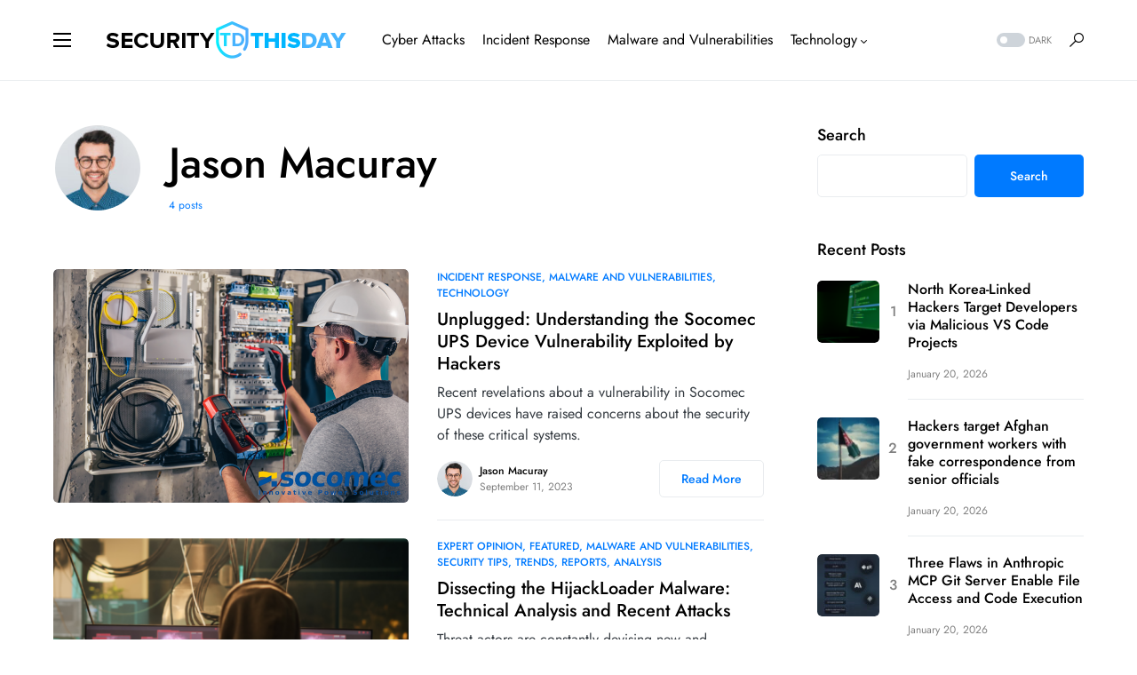

--- FILE ---
content_type: text/html; charset=UTF-8
request_url: https://securitythisday.com/author/jason/
body_size: 20150
content:
<!doctype html>
<html lang="en-US">
<head>
	<meta charset="UTF-8" />
	<meta name="viewport" content="width=device-width, initial-scale=1" />
	<meta name="apple-itunes-app" content="app-id=6464564857">
	<link rel="profile" href="https://gmpg.org/xfn/11" />
	<title>Jason Macuray &#8211; Secuirty This Day</title>
<meta name='robots' content='max-image-preview:large' />
<link rel='dns-prefetch' href='//pagead2.googlesyndication.com' />
<link rel="alternate" type="application/rss+xml" title="Secuirty This Day &raquo; Feed" href="https://securitythisday.com/feed/" />
<link rel="alternate" type="application/rss+xml" title="Secuirty This Day &raquo; Comments Feed" href="https://securitythisday.com/comments/feed/" />
<script id="wpp-js" src="https://securitythisday.com/wp-content/plugins/wordpress-popular-posts/assets/js/wpp.min.js?ver=7.3.3" data-sampling="0" data-sampling-rate="100" data-api-url="https://securitythisday.com/wp-json/wordpress-popular-posts" data-post-id="0" data-token="e16ba99080" data-lang="0" data-debug="0"></script>
<link rel="alternate" type="application/rss+xml" title="Secuirty This Day &raquo; Posts by Jason Macuray Feed" href="https://securitythisday.com/author/jason/feed/" />
			<link rel="preload" href="https://securitythisday.com/wp-content/plugins/canvas/assets/fonts/canvas-icons.woff" as="font" type="font/woff" crossorigin>
					<!-- This site uses the Google Analytics by MonsterInsights plugin v9.8.0 - Using Analytics tracking - https://www.monsterinsights.com/ -->
		<!-- Note: MonsterInsights is not currently configured on this site. The site owner needs to authenticate with Google Analytics in the MonsterInsights settings panel. -->
					<!-- No tracking code set -->
				<!-- / Google Analytics by MonsterInsights -->
		<style id='wp-img-auto-sizes-contain-inline-css'>
img:is([sizes=auto i],[sizes^="auto," i]){contain-intrinsic-size:3000px 1500px}
/*# sourceURL=wp-img-auto-sizes-contain-inline-css */
</style>
<link rel='stylesheet' id='canvas-css' href='https://securitythisday.com/wp-content/plugins/canvas/assets/css/canvas.css?ver=2.5.1' media='all' />
<link rel='alternate stylesheet' id='powerkit-icons-css' href='https://securitythisday.com/wp-content/plugins/powerkit/assets/fonts/powerkit-icons.woff?ver=3.0.2' as='font' type='font/wof' crossorigin />
<link rel='stylesheet' id='powerkit-css' href='https://securitythisday.com/wp-content/plugins/powerkit/assets/css/powerkit.css?ver=3.0.2' media='all' />
<style id='wp-emoji-styles-inline-css'>

	img.wp-smiley, img.emoji {
		display: inline !important;
		border: none !important;
		box-shadow: none !important;
		height: 1em !important;
		width: 1em !important;
		margin: 0 0.07em !important;
		vertical-align: -0.1em !important;
		background: none !important;
		padding: 0 !important;
	}
/*# sourceURL=wp-emoji-styles-inline-css */
</style>
<style id='wp-block-library-inline-css'>
:root{--wp-block-synced-color:#7a00df;--wp-block-synced-color--rgb:122,0,223;--wp-bound-block-color:var(--wp-block-synced-color);--wp-editor-canvas-background:#ddd;--wp-admin-theme-color:#007cba;--wp-admin-theme-color--rgb:0,124,186;--wp-admin-theme-color-darker-10:#006ba1;--wp-admin-theme-color-darker-10--rgb:0,107,160.5;--wp-admin-theme-color-darker-20:#005a87;--wp-admin-theme-color-darker-20--rgb:0,90,135;--wp-admin-border-width-focus:2px}@media (min-resolution:192dpi){:root{--wp-admin-border-width-focus:1.5px}}.wp-element-button{cursor:pointer}:root .has-very-light-gray-background-color{background-color:#eee}:root .has-very-dark-gray-background-color{background-color:#313131}:root .has-very-light-gray-color{color:#eee}:root .has-very-dark-gray-color{color:#313131}:root .has-vivid-green-cyan-to-vivid-cyan-blue-gradient-background{background:linear-gradient(135deg,#00d084,#0693e3)}:root .has-purple-crush-gradient-background{background:linear-gradient(135deg,#34e2e4,#4721fb 50%,#ab1dfe)}:root .has-hazy-dawn-gradient-background{background:linear-gradient(135deg,#faaca8,#dad0ec)}:root .has-subdued-olive-gradient-background{background:linear-gradient(135deg,#fafae1,#67a671)}:root .has-atomic-cream-gradient-background{background:linear-gradient(135deg,#fdd79a,#004a59)}:root .has-nightshade-gradient-background{background:linear-gradient(135deg,#330968,#31cdcf)}:root .has-midnight-gradient-background{background:linear-gradient(135deg,#020381,#2874fc)}:root{--wp--preset--font-size--normal:16px;--wp--preset--font-size--huge:42px}.has-regular-font-size{font-size:1em}.has-larger-font-size{font-size:2.625em}.has-normal-font-size{font-size:var(--wp--preset--font-size--normal)}.has-huge-font-size{font-size:var(--wp--preset--font-size--huge)}.has-text-align-center{text-align:center}.has-text-align-left{text-align:left}.has-text-align-right{text-align:right}.has-fit-text{white-space:nowrap!important}#end-resizable-editor-section{display:none}.aligncenter{clear:both}.items-justified-left{justify-content:flex-start}.items-justified-center{justify-content:center}.items-justified-right{justify-content:flex-end}.items-justified-space-between{justify-content:space-between}.screen-reader-text{border:0;clip-path:inset(50%);height:1px;margin:-1px;overflow:hidden;padding:0;position:absolute;width:1px;word-wrap:normal!important}.screen-reader-text:focus{background-color:#ddd;clip-path:none;color:#444;display:block;font-size:1em;height:auto;left:5px;line-height:normal;padding:15px 23px 14px;text-decoration:none;top:5px;width:auto;z-index:100000}html :where(.has-border-color){border-style:solid}html :where([style*=border-top-color]){border-top-style:solid}html :where([style*=border-right-color]){border-right-style:solid}html :where([style*=border-bottom-color]){border-bottom-style:solid}html :where([style*=border-left-color]){border-left-style:solid}html :where([style*=border-width]){border-style:solid}html :where([style*=border-top-width]){border-top-style:solid}html :where([style*=border-right-width]){border-right-style:solid}html :where([style*=border-bottom-width]){border-bottom-style:solid}html :where([style*=border-left-width]){border-left-style:solid}html :where(img[class*=wp-image-]){height:auto;max-width:100%}:where(figure){margin:0 0 1em}html :where(.is-position-sticky){--wp-admin--admin-bar--position-offset:var(--wp-admin--admin-bar--height,0px)}@media screen and (max-width:600px){html :where(.is-position-sticky){--wp-admin--admin-bar--position-offset:0px}}

/*# sourceURL=wp-block-library-inline-css */
</style><style id='wp-block-search-inline-css'>
.wp-block-search__button{margin-left:10px;word-break:normal}.wp-block-search__button.has-icon{line-height:0}.wp-block-search__button svg{height:1.25em;min-height:24px;min-width:24px;width:1.25em;fill:currentColor;vertical-align:text-bottom}:where(.wp-block-search__button){border:1px solid #ccc;padding:6px 10px}.wp-block-search__inside-wrapper{display:flex;flex:auto;flex-wrap:nowrap;max-width:100%}.wp-block-search__label{width:100%}.wp-block-search.wp-block-search__button-only .wp-block-search__button{box-sizing:border-box;display:flex;flex-shrink:0;justify-content:center;margin-left:0;max-width:100%}.wp-block-search.wp-block-search__button-only .wp-block-search__inside-wrapper{min-width:0!important;transition-property:width}.wp-block-search.wp-block-search__button-only .wp-block-search__input{flex-basis:100%;transition-duration:.3s}.wp-block-search.wp-block-search__button-only.wp-block-search__searchfield-hidden,.wp-block-search.wp-block-search__button-only.wp-block-search__searchfield-hidden .wp-block-search__inside-wrapper{overflow:hidden}.wp-block-search.wp-block-search__button-only.wp-block-search__searchfield-hidden .wp-block-search__input{border-left-width:0!important;border-right-width:0!important;flex-basis:0;flex-grow:0;margin:0;min-width:0!important;padding-left:0!important;padding-right:0!important;width:0!important}:where(.wp-block-search__input){appearance:none;border:1px solid #949494;flex-grow:1;font-family:inherit;font-size:inherit;font-style:inherit;font-weight:inherit;letter-spacing:inherit;line-height:inherit;margin-left:0;margin-right:0;min-width:3rem;padding:8px;text-decoration:unset!important;text-transform:inherit}:where(.wp-block-search__button-inside .wp-block-search__inside-wrapper){background-color:#fff;border:1px solid #949494;box-sizing:border-box;padding:4px}:where(.wp-block-search__button-inside .wp-block-search__inside-wrapper) .wp-block-search__input{border:none;border-radius:0;padding:0 4px}:where(.wp-block-search__button-inside .wp-block-search__inside-wrapper) .wp-block-search__input:focus{outline:none}:where(.wp-block-search__button-inside .wp-block-search__inside-wrapper) :where(.wp-block-search__button){padding:4px 8px}.wp-block-search.aligncenter .wp-block-search__inside-wrapper{margin:auto}.wp-block[data-align=right] .wp-block-search.wp-block-search__button-only .wp-block-search__inside-wrapper{float:right}
/*# sourceURL=https://securitythisday.com/wp-includes/blocks/search/style.min.css */
</style>
<style id='global-styles-inline-css'>
:root{--wp--preset--aspect-ratio--square: 1;--wp--preset--aspect-ratio--4-3: 4/3;--wp--preset--aspect-ratio--3-4: 3/4;--wp--preset--aspect-ratio--3-2: 3/2;--wp--preset--aspect-ratio--2-3: 2/3;--wp--preset--aspect-ratio--16-9: 16/9;--wp--preset--aspect-ratio--9-16: 9/16;--wp--preset--color--black: #000000;--wp--preset--color--cyan-bluish-gray: #abb8c3;--wp--preset--color--white: #FFFFFF;--wp--preset--color--pale-pink: #f78da7;--wp--preset--color--vivid-red: #cf2e2e;--wp--preset--color--luminous-vivid-orange: #ff6900;--wp--preset--color--luminous-vivid-amber: #fcb900;--wp--preset--color--light-green-cyan: #7bdcb5;--wp--preset--color--vivid-green-cyan: #00d084;--wp--preset--color--pale-cyan-blue: #8ed1fc;--wp--preset--color--vivid-cyan-blue: #0693e3;--wp--preset--color--vivid-purple: #9b51e0;--wp--preset--color--blue: #59BACC;--wp--preset--color--green: #58AD69;--wp--preset--color--orange: #FFBC49;--wp--preset--color--red: #e32c26;--wp--preset--color--gray-50: #f8f9fa;--wp--preset--color--gray-100: #f8f9fb;--wp--preset--color--gray-200: #e9ecef;--wp--preset--color--secondary: #818181;--wp--preset--gradient--vivid-cyan-blue-to-vivid-purple: linear-gradient(135deg,rgb(6,147,227) 0%,rgb(155,81,224) 100%);--wp--preset--gradient--light-green-cyan-to-vivid-green-cyan: linear-gradient(135deg,rgb(122,220,180) 0%,rgb(0,208,130) 100%);--wp--preset--gradient--luminous-vivid-amber-to-luminous-vivid-orange: linear-gradient(135deg,rgb(252,185,0) 0%,rgb(255,105,0) 100%);--wp--preset--gradient--luminous-vivid-orange-to-vivid-red: linear-gradient(135deg,rgb(255,105,0) 0%,rgb(207,46,46) 100%);--wp--preset--gradient--very-light-gray-to-cyan-bluish-gray: linear-gradient(135deg,rgb(238,238,238) 0%,rgb(169,184,195) 100%);--wp--preset--gradient--cool-to-warm-spectrum: linear-gradient(135deg,rgb(74,234,220) 0%,rgb(151,120,209) 20%,rgb(207,42,186) 40%,rgb(238,44,130) 60%,rgb(251,105,98) 80%,rgb(254,248,76) 100%);--wp--preset--gradient--blush-light-purple: linear-gradient(135deg,rgb(255,206,236) 0%,rgb(152,150,240) 100%);--wp--preset--gradient--blush-bordeaux: linear-gradient(135deg,rgb(254,205,165) 0%,rgb(254,45,45) 50%,rgb(107,0,62) 100%);--wp--preset--gradient--luminous-dusk: linear-gradient(135deg,rgb(255,203,112) 0%,rgb(199,81,192) 50%,rgb(65,88,208) 100%);--wp--preset--gradient--pale-ocean: linear-gradient(135deg,rgb(255,245,203) 0%,rgb(182,227,212) 50%,rgb(51,167,181) 100%);--wp--preset--gradient--electric-grass: linear-gradient(135deg,rgb(202,248,128) 0%,rgb(113,206,126) 100%);--wp--preset--gradient--midnight: linear-gradient(135deg,rgb(2,3,129) 0%,rgb(40,116,252) 100%);--wp--preset--font-size--small: 13px;--wp--preset--font-size--medium: 20px;--wp--preset--font-size--large: 36px;--wp--preset--font-size--x-large: 42px;--wp--preset--spacing--20: 0.44rem;--wp--preset--spacing--30: 0.67rem;--wp--preset--spacing--40: 1rem;--wp--preset--spacing--50: 1.5rem;--wp--preset--spacing--60: 2.25rem;--wp--preset--spacing--70: 3.38rem;--wp--preset--spacing--80: 5.06rem;--wp--preset--shadow--natural: 6px 6px 9px rgba(0, 0, 0, 0.2);--wp--preset--shadow--deep: 12px 12px 50px rgba(0, 0, 0, 0.4);--wp--preset--shadow--sharp: 6px 6px 0px rgba(0, 0, 0, 0.2);--wp--preset--shadow--outlined: 6px 6px 0px -3px rgb(255, 255, 255), 6px 6px rgb(0, 0, 0);--wp--preset--shadow--crisp: 6px 6px 0px rgb(0, 0, 0);}:where(.is-layout-flex){gap: 0.5em;}:where(.is-layout-grid){gap: 0.5em;}body .is-layout-flex{display: flex;}.is-layout-flex{flex-wrap: wrap;align-items: center;}.is-layout-flex > :is(*, div){margin: 0;}body .is-layout-grid{display: grid;}.is-layout-grid > :is(*, div){margin: 0;}:where(.wp-block-columns.is-layout-flex){gap: 2em;}:where(.wp-block-columns.is-layout-grid){gap: 2em;}:where(.wp-block-post-template.is-layout-flex){gap: 1.25em;}:where(.wp-block-post-template.is-layout-grid){gap: 1.25em;}.has-black-color{color: var(--wp--preset--color--black) !important;}.has-cyan-bluish-gray-color{color: var(--wp--preset--color--cyan-bluish-gray) !important;}.has-white-color{color: var(--wp--preset--color--white) !important;}.has-pale-pink-color{color: var(--wp--preset--color--pale-pink) !important;}.has-vivid-red-color{color: var(--wp--preset--color--vivid-red) !important;}.has-luminous-vivid-orange-color{color: var(--wp--preset--color--luminous-vivid-orange) !important;}.has-luminous-vivid-amber-color{color: var(--wp--preset--color--luminous-vivid-amber) !important;}.has-light-green-cyan-color{color: var(--wp--preset--color--light-green-cyan) !important;}.has-vivid-green-cyan-color{color: var(--wp--preset--color--vivid-green-cyan) !important;}.has-pale-cyan-blue-color{color: var(--wp--preset--color--pale-cyan-blue) !important;}.has-vivid-cyan-blue-color{color: var(--wp--preset--color--vivid-cyan-blue) !important;}.has-vivid-purple-color{color: var(--wp--preset--color--vivid-purple) !important;}.has-black-background-color{background-color: var(--wp--preset--color--black) !important;}.has-cyan-bluish-gray-background-color{background-color: var(--wp--preset--color--cyan-bluish-gray) !important;}.has-white-background-color{background-color: var(--wp--preset--color--white) !important;}.has-pale-pink-background-color{background-color: var(--wp--preset--color--pale-pink) !important;}.has-vivid-red-background-color{background-color: var(--wp--preset--color--vivid-red) !important;}.has-luminous-vivid-orange-background-color{background-color: var(--wp--preset--color--luminous-vivid-orange) !important;}.has-luminous-vivid-amber-background-color{background-color: var(--wp--preset--color--luminous-vivid-amber) !important;}.has-light-green-cyan-background-color{background-color: var(--wp--preset--color--light-green-cyan) !important;}.has-vivid-green-cyan-background-color{background-color: var(--wp--preset--color--vivid-green-cyan) !important;}.has-pale-cyan-blue-background-color{background-color: var(--wp--preset--color--pale-cyan-blue) !important;}.has-vivid-cyan-blue-background-color{background-color: var(--wp--preset--color--vivid-cyan-blue) !important;}.has-vivid-purple-background-color{background-color: var(--wp--preset--color--vivid-purple) !important;}.has-black-border-color{border-color: var(--wp--preset--color--black) !important;}.has-cyan-bluish-gray-border-color{border-color: var(--wp--preset--color--cyan-bluish-gray) !important;}.has-white-border-color{border-color: var(--wp--preset--color--white) !important;}.has-pale-pink-border-color{border-color: var(--wp--preset--color--pale-pink) !important;}.has-vivid-red-border-color{border-color: var(--wp--preset--color--vivid-red) !important;}.has-luminous-vivid-orange-border-color{border-color: var(--wp--preset--color--luminous-vivid-orange) !important;}.has-luminous-vivid-amber-border-color{border-color: var(--wp--preset--color--luminous-vivid-amber) !important;}.has-light-green-cyan-border-color{border-color: var(--wp--preset--color--light-green-cyan) !important;}.has-vivid-green-cyan-border-color{border-color: var(--wp--preset--color--vivid-green-cyan) !important;}.has-pale-cyan-blue-border-color{border-color: var(--wp--preset--color--pale-cyan-blue) !important;}.has-vivid-cyan-blue-border-color{border-color: var(--wp--preset--color--vivid-cyan-blue) !important;}.has-vivid-purple-border-color{border-color: var(--wp--preset--color--vivid-purple) !important;}.has-vivid-cyan-blue-to-vivid-purple-gradient-background{background: var(--wp--preset--gradient--vivid-cyan-blue-to-vivid-purple) !important;}.has-light-green-cyan-to-vivid-green-cyan-gradient-background{background: var(--wp--preset--gradient--light-green-cyan-to-vivid-green-cyan) !important;}.has-luminous-vivid-amber-to-luminous-vivid-orange-gradient-background{background: var(--wp--preset--gradient--luminous-vivid-amber-to-luminous-vivid-orange) !important;}.has-luminous-vivid-orange-to-vivid-red-gradient-background{background: var(--wp--preset--gradient--luminous-vivid-orange-to-vivid-red) !important;}.has-very-light-gray-to-cyan-bluish-gray-gradient-background{background: var(--wp--preset--gradient--very-light-gray-to-cyan-bluish-gray) !important;}.has-cool-to-warm-spectrum-gradient-background{background: var(--wp--preset--gradient--cool-to-warm-spectrum) !important;}.has-blush-light-purple-gradient-background{background: var(--wp--preset--gradient--blush-light-purple) !important;}.has-blush-bordeaux-gradient-background{background: var(--wp--preset--gradient--blush-bordeaux) !important;}.has-luminous-dusk-gradient-background{background: var(--wp--preset--gradient--luminous-dusk) !important;}.has-pale-ocean-gradient-background{background: var(--wp--preset--gradient--pale-ocean) !important;}.has-electric-grass-gradient-background{background: var(--wp--preset--gradient--electric-grass) !important;}.has-midnight-gradient-background{background: var(--wp--preset--gradient--midnight) !important;}.has-small-font-size{font-size: var(--wp--preset--font-size--small) !important;}.has-medium-font-size{font-size: var(--wp--preset--font-size--medium) !important;}.has-large-font-size{font-size: var(--wp--preset--font-size--large) !important;}.has-x-large-font-size{font-size: var(--wp--preset--font-size--x-large) !important;}
/*# sourceURL=global-styles-inline-css */
</style>

<style id='classic-theme-styles-inline-css'>
/*! This file is auto-generated */
.wp-block-button__link{color:#fff;background-color:#32373c;border-radius:9999px;box-shadow:none;text-decoration:none;padding:calc(.667em + 2px) calc(1.333em + 2px);font-size:1.125em}.wp-block-file__button{background:#32373c;color:#fff;text-decoration:none}
/*# sourceURL=/wp-includes/css/classic-themes.min.css */
</style>
<link rel='stylesheet' id='canvas-block-posts-sidebar-css' href='https://securitythisday.com/wp-content/plugins/canvas/components/posts/block-posts-sidebar/block-posts-sidebar.css?ver=1757706129' media='all' />
<link rel='stylesheet' id='absolute-reviews-css' href='https://securitythisday.com/wp-content/plugins/absolute-reviews/public/css/absolute-reviews-public.css?ver=1.1.6' media='all' />
<link rel='stylesheet' id='advanced-popups-css' href='https://securitythisday.com/wp-content/plugins/advanced-popups/public/css/advanced-popups-public.css?ver=1.2.2' media='all' />
<link rel='stylesheet' id='canvas-block-heading-style-css' href='https://securitythisday.com/wp-content/plugins/canvas/components/content-formatting/block-heading/block.css?ver=1757706129' media='all' />
<link rel='stylesheet' id='canvas-block-list-style-css' href='https://securitythisday.com/wp-content/plugins/canvas/components/content-formatting/block-list/block.css?ver=1757706129' media='all' />
<link rel='stylesheet' id='canvas-block-paragraph-style-css' href='https://securitythisday.com/wp-content/plugins/canvas/components/content-formatting/block-paragraph/block.css?ver=1757706129' media='all' />
<link rel='stylesheet' id='canvas-block-separator-style-css' href='https://securitythisday.com/wp-content/plugins/canvas/components/content-formatting/block-separator/block.css?ver=1757706129' media='all' />
<link rel='stylesheet' id='canvas-block-group-style-css' href='https://securitythisday.com/wp-content/plugins/canvas/components/basic-elements/block-group/block.css?ver=1757706129' media='all' />
<link rel='stylesheet' id='canvas-block-cover-style-css' href='https://securitythisday.com/wp-content/plugins/canvas/components/basic-elements/block-cover/block.css?ver=1757706129' media='all' />
<link rel='stylesheet' id='powerkit-author-box-css' href='https://securitythisday.com/wp-content/plugins/powerkit/modules/author-box/public/css/public-powerkit-author-box.css?ver=3.0.2' media='all' />
<link rel='stylesheet' id='powerkit-basic-elements-css' href='https://securitythisday.com/wp-content/plugins/powerkit/modules/basic-elements/public/css/public-powerkit-basic-elements.css?ver=3.0.2' media='screen' />
<link rel='stylesheet' id='powerkit-coming-soon-css' href='https://securitythisday.com/wp-content/plugins/powerkit/modules/coming-soon/public/css/public-powerkit-coming-soon.css?ver=3.0.2' media='all' />
<link rel='stylesheet' id='powerkit-content-formatting-css' href='https://securitythisday.com/wp-content/plugins/powerkit/modules/content-formatting/public/css/public-powerkit-content-formatting.css?ver=3.0.2' media='all' />
<link rel='stylesheet' id='powerkit-сontributors-css' href='https://securitythisday.com/wp-content/plugins/powerkit/modules/contributors/public/css/public-powerkit-contributors.css?ver=3.0.2' media='all' />
<link rel='stylesheet' id='powerkit-facebook-css' href='https://securitythisday.com/wp-content/plugins/powerkit/modules/facebook/public/css/public-powerkit-facebook.css?ver=3.0.2' media='all' />
<link rel='stylesheet' id='powerkit-featured-categories-css' href='https://securitythisday.com/wp-content/plugins/powerkit/modules/featured-categories/public/css/public-powerkit-featured-categories.css?ver=3.0.2' media='all' />
<link rel='stylesheet' id='powerkit-inline-posts-css' href='https://securitythisday.com/wp-content/plugins/powerkit/modules/inline-posts/public/css/public-powerkit-inline-posts.css?ver=3.0.2' media='all' />
<link rel='stylesheet' id='powerkit-instagram-css' href='https://securitythisday.com/wp-content/plugins/powerkit/modules/instagram/public/css/public-powerkit-instagram.css?ver=3.0.2' media='all' />
<link rel='stylesheet' id='powerkit-justified-gallery-css' href='https://securitythisday.com/wp-content/plugins/powerkit/modules/justified-gallery/public/css/public-powerkit-justified-gallery.css?ver=3.0.2' media='all' />
<link rel='stylesheet' id='powerkit-lazyload-css' href='https://securitythisday.com/wp-content/plugins/powerkit/modules/lazyload/public/css/public-powerkit-lazyload.css?ver=3.0.2' media='all' />
<link rel='stylesheet' id='glightbox-css' href='https://securitythisday.com/wp-content/plugins/powerkit/modules/lightbox/public/css/glightbox.min.css?ver=3.0.2' media='all' />
<link rel='stylesheet' id='powerkit-lightbox-css' href='https://securitythisday.com/wp-content/plugins/powerkit/modules/lightbox/public/css/public-powerkit-lightbox.css?ver=3.0.2' media='all' />
<link rel='stylesheet' id='powerkit-opt-in-forms-css' href='https://securitythisday.com/wp-content/plugins/powerkit/modules/opt-in-forms/public/css/public-powerkit-opt-in-forms.css?ver=3.0.2' media='all' />
<link rel='stylesheet' id='powerkit-pinterest-css' href='https://securitythisday.com/wp-content/plugins/powerkit/modules/pinterest/public/css/public-powerkit-pinterest.css?ver=3.0.2' media='all' />
<link rel='stylesheet' id='powerkit-widget-posts-css' href='https://securitythisday.com/wp-content/plugins/powerkit/modules/posts/public/css/public-powerkit-widget-posts.css?ver=3.0.2' media='all' />
<link rel='stylesheet' id='powerkit-scroll-to-top-css' href='https://securitythisday.com/wp-content/plugins/powerkit/modules/scroll-to-top/public/css/public-powerkit-scroll-to-top.css?ver=3.0.2' media='all' />
<link rel='stylesheet' id='powerkit-share-buttons-css' href='https://securitythisday.com/wp-content/plugins/powerkit/modules/share-buttons/public/css/public-powerkit-share-buttons.css?ver=3.0.2' media='all' />
<link rel='stylesheet' id='powerkit-slider-gallery-css' href='https://securitythisday.com/wp-content/plugins/powerkit/modules/slider-gallery/public/css/public-powerkit-slider-gallery.css?ver=3.0.2' media='all' />
<link rel='stylesheet' id='powerkit-social-links-css' href='https://securitythisday.com/wp-content/plugins/powerkit/modules/social-links/public/css/public-powerkit-social-links.css?ver=3.0.2' media='all' />
<link rel='stylesheet' id='powerkit-twitter-css' href='https://securitythisday.com/wp-content/plugins/powerkit/modules/twitter/public/css/public-powerkit-twitter.css?ver=3.0.2' media='all' />
<link rel='stylesheet' id='powerkit-widget-about-css' href='https://securitythisday.com/wp-content/plugins/powerkit/modules/widget-about/public/css/public-powerkit-widget-about.css?ver=3.0.2' media='all' />
<link rel='stylesheet' id='wordpress-popular-posts-css-css' href='https://securitythisday.com/wp-content/plugins/wordpress-popular-posts/assets/css/wpp.css?ver=7.3.3' media='all' />
<link rel='stylesheet' id='csco-styles-css' href='https://securitythisday.com/wp-content/themes/networker/style.css?ver=1.1.8' media='all' />
<style id='csco-styles-inline-css'>
:root { --social-links-label: "CONNECT"; }
.searchwp-live-search-no-min-chars:after { content: "Continue typing" }
/*# sourceURL=csco-styles-inline-css */
</style>
<link rel='stylesheet' id='searchwp-live-search-css' href='https://securitythisday.com/wp-content/plugins/searchwp-live-ajax-search/assets/styles/style.min.css?ver=1.8.6' media='all' />
<style id='searchwp-live-search-inline-css'>
.searchwp-live-search-result .searchwp-live-search-result--title a {
  font-size: 16px;
}
.searchwp-live-search-result .searchwp-live-search-result--price {
  font-size: 14px;
}
.searchwp-live-search-result .searchwp-live-search-result--add-to-cart .button {
  font-size: 14px;
}

/*# sourceURL=searchwp-live-search-inline-css */
</style>
<script src="https://securitythisday.com/wp-includes/js/jquery/jquery.min.js?ver=3.7.1" id="jquery-core-js"></script>
<script src="https://securitythisday.com/wp-includes/js/jquery/jquery-migrate.min.js?ver=3.4.1" id="jquery-migrate-js"></script>
<script src="https://securitythisday.com/wp-content/plugins/advanced-popups/public/js/advanced-popups-public.js?ver=1.2.2" id="advanced-popups-js"></script>
<script src="//pagead2.googlesyndication.com/pagead/js/adsbygoogle.js?ver=6.9" id="csco_adsense-js"></script>
<link rel="https://api.w.org/" href="https://securitythisday.com/wp-json/" /><link rel="alternate" title="JSON" type="application/json" href="https://securitythisday.com/wp-json/wp/v2/users/4" /><link rel="EditURI" type="application/rsd+xml" title="RSD" href="https://securitythisday.com/xmlrpc.php?rsd" />
<meta name="generator" content="WordPress 6.9" />
		<link rel="preload" href="https://securitythisday.com/wp-content/plugins/absolute-reviews/fonts/absolute-reviews-icons.woff" as="font" type="font/woff" crossorigin>
				<link rel="preload" href="https://securitythisday.com/wp-content/plugins/advanced-popups/fonts/advanced-popups-icons.woff" as="font" type="font/woff" crossorigin>
		
<style type="text/css" media="all" id="canvas-blocks-dynamic-styles">

</style>
<style type="text/css">
.feedzy-rss-link-icon:after {
	content: url("https://securitythisday.com/wp-content/plugins/feedzy-rss-feeds/img/external-link.png");
	margin-left: 3px;
}
</style>
		<script async src="https://pagead2.googlesyndication.com/pagead/js/adsbygoogle.js?client=ca-pub-2726809002515699"
     crossorigin="anonymous"></script>            <style id="wpp-loading-animation-styles">@-webkit-keyframes bgslide{from{background-position-x:0}to{background-position-x:-200%}}@keyframes bgslide{from{background-position-x:0}to{background-position-x:-200%}}.wpp-widget-block-placeholder,.wpp-shortcode-placeholder{margin:0 auto;width:60px;height:3px;background:#dd3737;background:linear-gradient(90deg,#dd3737 0%,#571313 10%,#dd3737 100%);background-size:200% auto;border-radius:3px;-webkit-animation:bgslide 1s infinite linear;animation:bgslide 1s infinite linear}</style>
            <style id='csco-theme-typography'>
	:root {
		/* Base Font */
		--cs-font-base-family: Jost;
		--cs-font-base-size: 1rem;
		--cs-font-base-weight: 400;
		--cs-font-base-style: normal;
		--cs-font-base-letter-spacing: normal;
		--cs-font-base-line-height: 1.5;

		/* Primary Font */
		--cs-font-primary-family: Jost;
		--cs-font-primary-size: 0.875rem;
		--cs-font-primary-weight: 500;
		--cs-font-primary-style: normal;
		--cs-font-primary-letter-spacing: normal;
		--cs-font-primary-text-transform: none;

		/* Secondary Font */
		--cs-font-secondary-family: Jost;
		--cs-font-secondary-size: 0.75rem;
		--cs-font-secondary-weight: 400;
		--cs-font-secondary-style: normal;
		--cs-font-secondary-letter-spacing: normal;
		--cs-font-secondary-text-transform: none;

		/* Category Font */
		--cs-font-category-family: Jost;
		--cs-font-category-size: 0.75rem;
		--cs-font-category-weight: 500;
		--cs-font-category-style: normal;
		--cs-font-category-letter-spacing: normal;
		--cs-font-category-text-transform: uppercase;

		/* Post Meta Font */
		--cs-font-post-meta-family: Jost;
		--cs-font-post-meta-size: 0.75rem;
		--cs-font-post-meta-weight: 400;
		--cs-font-post-meta-style: normal;
		--cs-font-post-meta-letter-spacing: normal;
		--cs-font-post-meta-text-transform: none;

		/* Input Font */
		--cs-font-input-family: Jost;
		--cs-font-input-size: 0.75rem;
		--cs-font-input-weight: 400;
		--cs-font-input-style: normal;
		--cs-font-input-letter-spacing: normal;
		--cs-font-input-text-transform: none;

		/* Post Subbtitle */
		--cs-font-post-subtitle-family: inherit;
		--cs-font-post-subtitle-size: 1.5rem;
		--cs-font-post-subtitle-letter-spacing: normal;

		/* Post Content */
		--cs-font-post-content-family: Jost;
		--cs-font-post-content-size: 1rem;
		--cs-font-post-content-letter-spacing: normal;

		/* Summary */
		--cs-font-entry-summary-family: Jost;
		--cs-font-entry-summary-size: 1.5rem;
		--cs-font-entry-summary-letter-spacing: normal;

		/* Entry Excerpt */
		--cs-font-entry-excerpt-family: Jost;
		--cs-font-entry-excerpt-size: 1rem;
		--cs-font-entry-excerpt-letter-spacing: normal;


		/* Logos --------------- */

		/* Main Logo */
		--cs-font-main-logo-family: Jost;
		--cs-font-main-logo-size: 1.25rem;
		--cs-font-main-logo-weight: 500;
		--cs-font-main-logo-style: normal;
		--cs-font-main-logo-letter-spacing: normal;
		--cs-font-main-logo-text-transform: none;

		/* Large Logo */
		--cs-font-large-logo-family: Inter;
		--cs-font-large-logo-size: 1.5rem;
		--cs-font-large-logo-weight: 500;
		--cs-font-large-logo-style: normal;
		--cs-font-large-logo-letter-spacing: normal;
		--cs-font-large-logo-text-transform: none;

		/* Footer Logo */
		--cs-font-footer-logo-family: Jost;
		--cs-font-footer-logo-size: 1.25rem;
		--cs-font-footer-logo-weight: 500;
		--cs-font-footer-logo-style: normal;
		--cs-font-footer-logo-letter-spacing: normal;
		--cs-font-footer-logo-text-transform: none;

		/* Headings --------------- */

		/* Headings */
		--cs-font-headings-family: Jost;
		--cs-font-headings-weight: 500;
		--cs-font-headings-style: normal;
		--cs-font-headings-line-height: 1.25;
		--cs-font-headings-letter-spacing: normal;
		--cs-font-headings-text-transform: none;

		/* Menu Font --------------- */

		/* Menu */
		/* Used for main top level menu elements. */
		--cs-font-menu-family: Jost;
		--cs-font-menu-size: 1rem;
		--cs-font-menu-weight: 400;
		--cs-font-menu-style: normal;
		--cs-font-menu-letter-spacing: 0px;
		--cs-font-menu-text-transform: none;

		/* Submenu Font */
		/* Used for submenu elements. */
		--cs-font-submenu-family: Jost;
		--cs-font-submenu-size: 0.875rem;
		--cs-font-submenu-weight: 400;
		--cs-font-submenu-style: normal;
		--cs-font-submenu-letter-spacing: 0px;
		--cs-font-submenu-text-transform: none;

		/* Section Headings --------------- */
		--cs-font-section-headings-family: Jost;
		--cs-font-section-headings-size: 1.125rem;
		--cs-font-section-headings-weight: 500;
		--cs-font-section-headings-style: normal;
		--cs-font-section-headings-letter-spacing: normal;
		--cs-font-section-headings-text-transform: none;

		--cs-font-section-subheadings-family: Jost;
		--cs-font-section-subheadings-size: 0.75rem;
		--cs-font-section-subheadings-weight: 500;
		--cs-font-section-subheadings-style: normal;
		--cs-font-section-subheadings-letter-spacing: normal;
		--cs-font-section-subheadings-text-transform: uppercase;
	}

	</style>
      <meta name="onesignal" content="wordpress-plugin"/>
            <script>

      window.OneSignalDeferred = window.OneSignalDeferred || [];

      OneSignalDeferred.push(function(OneSignal) {
        var oneSignal_options = {};
        window._oneSignalInitOptions = oneSignal_options;

        oneSignal_options['serviceWorkerParam'] = { scope: '/wp-content/plugins/onesignal-free-web-push-notifications/sdk_files/push/onesignal/' };
oneSignal_options['serviceWorkerPath'] = 'OneSignalSDKWorker.js';

        OneSignal.Notifications.setDefaultUrl("https://securitythisday.com");

        oneSignal_options['wordpress'] = true;
oneSignal_options['appId'] = 'f4393f66-0ecc-4564-ae0c-b729673acfc7';
oneSignal_options['allowLocalhostAsSecureOrigin'] = true;
oneSignal_options['welcomeNotification'] = { };
oneSignal_options['welcomeNotification']['disable'] = true;
oneSignal_options['path'] = "https://securitythisday.com/wp-content/plugins/onesignal-free-web-push-notifications/sdk_files/";
oneSignal_options['promptOptions'] = { };
              OneSignal.init(window._oneSignalInitOptions);
                    });

      function documentInitOneSignal() {
        var oneSignal_elements = document.getElementsByClassName("OneSignal-prompt");

        var oneSignalLinkClickHandler = function(event) { OneSignal.Notifications.requestPermission(); event.preventDefault(); };        for(var i = 0; i < oneSignal_elements.length; i++)
          oneSignal_elements[i].addEventListener('click', oneSignalLinkClickHandler, false);
      }

      if (document.readyState === 'complete') {
           documentInitOneSignal();
      }
      else {
           window.addEventListener("load", function(event){
               documentInitOneSignal();
          });
      }
    </script>
<link rel="icon" href="https://securitythisday.com/wp-content/uploads/2023/09/cropped-favicon-32x32.png" sizes="32x32" />
<link rel="icon" href="https://securitythisday.com/wp-content/uploads/2023/09/cropped-favicon-192x192.png" sizes="192x192" />
<link rel="apple-touch-icon" href="https://securitythisday.com/wp-content/uploads/2023/09/cropped-favicon-180x180.png" />
<meta name="msapplication-TileImage" content="https://securitythisday.com/wp-content/uploads/2023/09/cropped-favicon-270x270.png" />
<style id="kirki-inline-styles">:root, [data-site-scheme="default"]{--cs-color-site-background:#FFFFFF;--cs-color-search-background:#FFFFFF;--cs-color-topbar-background:#2d2f33;--cs-color-header-background:#FFFFFF;--cs-color-submenu-background:#FFFFFF;--cs-color-footer-background:#f8f9fa;}:root, [data-scheme="default"]{--cs-color-accent:#007AFF;--cs-color-accent-contrast:#FFFFFF;--cs-color-secondary:#818181;--cs-palette-color-secondary:#818181;--cs-color-secondary-contrast:#000000;--cs-color-category:#007AFF;--cs-color-category-hover:#818181;--cs-color-button:#007AFF;--cs-color-button-contrast:#FFFFFF;--cs-color-button-hover:#004eff;--cs-color-button-hover-contrast:#FFFFFF;--cs-color-overlay-background:rgba(49,50,54,0.4);}:root .cs-posts-area-posts .cs-entry__title, [data-scheme="default"] .cs-posts-area-posts .cs-entry__title, :root .cs-entry__prev-next .cs-entry__title, [data-scheme="default"] .cs-entry__prev-next .cs-entry__title, :root .cs-entry__post-related .cs-entry__title, [data-scheme="default"] .cs-entry__post-related .cs-entry__title{--cs-color-title:#000000;--cs-color-title-hover:#818181;}[data-site-scheme="dark"]{--cs-color-site-background:#1c1c1c;--cs-color-search-background:#333335;--cs-color-topbar-background:#000000;--cs-color-header-background:#1c1c1c;--cs-color-submenu-background:#1c1c1c;--cs-color-footer-background:#1c1c1c;}[data-scheme="dark"]{--cs-color-accent:#007AFF;--cs-color-accent-contrast:#FFFFFF;--cs-color-secondary:#858585;--cs-palette-color-secondary:#858585;--cs-color-secondary-contrast:#000000;--cs-color-category:#007AFF;--cs-color-category-hover:#818181;--cs-color-button:#007AFF;--cs-color-button-contrast:#FFFFFF;--cs-color-button-hover:#004eff;--cs-color-button-hover-contrast:#FFFFFF;--cs-color-overlay-background:rgba(49,50,54,0.4);}[data-scheme="dark"] .cs-posts-area-posts .cs-entry__title, [data-scheme="dark"] .cs-entry__prev-next .cs-entry__title, [data-scheme="dark"] .cs-entry__post-related .cs-entry__title{--cs-color-title:#ffffff;--cs-color-title-hover:#858585;}:root{--cs-common-border-radius:5px;--cs-primary-border-radius:5px;--cs-secondary-border-radius:50%;--cs-additional-border-radius:25px;--cs-image-border-radius:5px;--cs-header-topbar-height:50px;--cs-header-initial-height:90px;--cs-header-height:60px;--cs-header-border-width:1px;}.cs-posts-area__home.cs-posts-area__grid{--cs-posts-area-grid-columns-const:2!important;--cs-posts-area-grid-columns:2!important;}.cs-posts-area__archive.cs-posts-area__grid{--cs-posts-area-grid-columns-const:2!important;--cs-posts-area-grid-columns:2!important;}@media (max-width: 1019px){.cs-posts-area__home.cs-posts-area__grid{--cs-posts-area-grid-columns:2!important;}.cs-posts-area__archive.cs-posts-area__grid{--cs-posts-area-grid-columns:2!important;}}@media (max-width: 599px){.cs-posts-area__home.cs-posts-area__grid{--cs-posts-area-grid-columns:1!important;}.cs-posts-area__archive.cs-posts-area__grid{--cs-posts-area-grid-columns:1!important;}}/* cyrillic */
@font-face {
  font-family: 'Jost';
  font-style: italic;
  font-weight: 400;
  font-display: swap;
  src: url(https://securitythisday.com/wp-content/fonts/jost/92zJtBhPNqw73oHH7BbQp4-B6XlrZu0FBI4knsHL.woff2) format('woff2');
  unicode-range: U+0301, U+0400-045F, U+0490-0491, U+04B0-04B1, U+2116;
}
/* latin-ext */
@font-face {
  font-family: 'Jost';
  font-style: italic;
  font-weight: 400;
  font-display: swap;
  src: url(https://securitythisday.com/wp-content/fonts/jost/92zJtBhPNqw73oHH7BbQp4-B6XlrZu0FBIQknsHL.woff2) format('woff2');
  unicode-range: U+0100-02BA, U+02BD-02C5, U+02C7-02CC, U+02CE-02D7, U+02DD-02FF, U+0304, U+0308, U+0329, U+1D00-1DBF, U+1E00-1E9F, U+1EF2-1EFF, U+2020, U+20A0-20AB, U+20AD-20C0, U+2113, U+2C60-2C7F, U+A720-A7FF;
}
/* latin */
@font-face {
  font-family: 'Jost';
  font-style: italic;
  font-weight: 400;
  font-display: swap;
  src: url(https://securitythisday.com/wp-content/fonts/jost/92zJtBhPNqw73oHH7BbQp4-B6XlrZu0FBIokng.woff2) format('woff2');
  unicode-range: U+0000-00FF, U+0131, U+0152-0153, U+02BB-02BC, U+02C6, U+02DA, U+02DC, U+0304, U+0308, U+0329, U+2000-206F, U+20AC, U+2122, U+2191, U+2193, U+2212, U+2215, U+FEFF, U+FFFD;
}
/* cyrillic */
@font-face {
  font-family: 'Jost';
  font-style: normal;
  font-weight: 400;
  font-display: swap;
  src: url(https://securitythisday.com/wp-content/fonts/jost/92zatBhPNqw73oDd4iYl.woff2) format('woff2');
  unicode-range: U+0301, U+0400-045F, U+0490-0491, U+04B0-04B1, U+2116;
}
/* latin-ext */
@font-face {
  font-family: 'Jost';
  font-style: normal;
  font-weight: 400;
  font-display: swap;
  src: url(https://securitythisday.com/wp-content/fonts/jost/92zatBhPNqw73ord4iYl.woff2) format('woff2');
  unicode-range: U+0100-02BA, U+02BD-02C5, U+02C7-02CC, U+02CE-02D7, U+02DD-02FF, U+0304, U+0308, U+0329, U+1D00-1DBF, U+1E00-1E9F, U+1EF2-1EFF, U+2020, U+20A0-20AB, U+20AD-20C0, U+2113, U+2C60-2C7F, U+A720-A7FF;
}
/* latin */
@font-face {
  font-family: 'Jost';
  font-style: normal;
  font-weight: 400;
  font-display: swap;
  src: url(https://securitythisday.com/wp-content/fonts/jost/92zatBhPNqw73oTd4g.woff2) format('woff2');
  unicode-range: U+0000-00FF, U+0131, U+0152-0153, U+02BB-02BC, U+02C6, U+02DA, U+02DC, U+0304, U+0308, U+0329, U+2000-206F, U+20AC, U+2122, U+2191, U+2193, U+2212, U+2215, U+FEFF, U+FFFD;
}
/* cyrillic */
@font-face {
  font-family: 'Jost';
  font-style: normal;
  font-weight: 500;
  font-display: swap;
  src: url(https://securitythisday.com/wp-content/fonts/jost/92zatBhPNqw73oDd4iYl.woff2) format('woff2');
  unicode-range: U+0301, U+0400-045F, U+0490-0491, U+04B0-04B1, U+2116;
}
/* latin-ext */
@font-face {
  font-family: 'Jost';
  font-style: normal;
  font-weight: 500;
  font-display: swap;
  src: url(https://securitythisday.com/wp-content/fonts/jost/92zatBhPNqw73ord4iYl.woff2) format('woff2');
  unicode-range: U+0100-02BA, U+02BD-02C5, U+02C7-02CC, U+02CE-02D7, U+02DD-02FF, U+0304, U+0308, U+0329, U+1D00-1DBF, U+1E00-1E9F, U+1EF2-1EFF, U+2020, U+20A0-20AB, U+20AD-20C0, U+2113, U+2C60-2C7F, U+A720-A7FF;
}
/* latin */
@font-face {
  font-family: 'Jost';
  font-style: normal;
  font-weight: 500;
  font-display: swap;
  src: url(https://securitythisday.com/wp-content/fonts/jost/92zatBhPNqw73oTd4g.woff2) format('woff2');
  unicode-range: U+0000-00FF, U+0131, U+0152-0153, U+02BB-02BC, U+02C6, U+02DA, U+02DC, U+0304, U+0308, U+0329, U+2000-206F, U+20AC, U+2122, U+2191, U+2193, U+2212, U+2215, U+FEFF, U+FFFD;
}/* cyrillic-ext */
@font-face {
  font-family: 'Inter';
  font-style: normal;
  font-weight: 500;
  font-display: swap;
  src: url(https://securitythisday.com/wp-content/fonts/inter/UcCO3FwrK3iLTeHuS_nVMrMxCp50SjIw2boKoduKmMEVuI6fAZJhiI2B.woff2) format('woff2');
  unicode-range: U+0460-052F, U+1C80-1C8A, U+20B4, U+2DE0-2DFF, U+A640-A69F, U+FE2E-FE2F;
}
/* cyrillic */
@font-face {
  font-family: 'Inter';
  font-style: normal;
  font-weight: 500;
  font-display: swap;
  src: url(https://securitythisday.com/wp-content/fonts/inter/UcCO3FwrK3iLTeHuS_nVMrMxCp50SjIw2boKoduKmMEVuI6fAZthiI2B.woff2) format('woff2');
  unicode-range: U+0301, U+0400-045F, U+0490-0491, U+04B0-04B1, U+2116;
}
/* greek-ext */
@font-face {
  font-family: 'Inter';
  font-style: normal;
  font-weight: 500;
  font-display: swap;
  src: url(https://securitythisday.com/wp-content/fonts/inter/UcCO3FwrK3iLTeHuS_nVMrMxCp50SjIw2boKoduKmMEVuI6fAZNhiI2B.woff2) format('woff2');
  unicode-range: U+1F00-1FFF;
}
/* greek */
@font-face {
  font-family: 'Inter';
  font-style: normal;
  font-weight: 500;
  font-display: swap;
  src: url(https://securitythisday.com/wp-content/fonts/inter/UcCO3FwrK3iLTeHuS_nVMrMxCp50SjIw2boKoduKmMEVuI6fAZxhiI2B.woff2) format('woff2');
  unicode-range: U+0370-0377, U+037A-037F, U+0384-038A, U+038C, U+038E-03A1, U+03A3-03FF;
}
/* vietnamese */
@font-face {
  font-family: 'Inter';
  font-style: normal;
  font-weight: 500;
  font-display: swap;
  src: url(https://securitythisday.com/wp-content/fonts/inter/UcCO3FwrK3iLTeHuS_nVMrMxCp50SjIw2boKoduKmMEVuI6fAZBhiI2B.woff2) format('woff2');
  unicode-range: U+0102-0103, U+0110-0111, U+0128-0129, U+0168-0169, U+01A0-01A1, U+01AF-01B0, U+0300-0301, U+0303-0304, U+0308-0309, U+0323, U+0329, U+1EA0-1EF9, U+20AB;
}
/* latin-ext */
@font-face {
  font-family: 'Inter';
  font-style: normal;
  font-weight: 500;
  font-display: swap;
  src: url(https://securitythisday.com/wp-content/fonts/inter/UcCO3FwrK3iLTeHuS_nVMrMxCp50SjIw2boKoduKmMEVuI6fAZFhiI2B.woff2) format('woff2');
  unicode-range: U+0100-02BA, U+02BD-02C5, U+02C7-02CC, U+02CE-02D7, U+02DD-02FF, U+0304, U+0308, U+0329, U+1D00-1DBF, U+1E00-1E9F, U+1EF2-1EFF, U+2020, U+20A0-20AB, U+20AD-20C0, U+2113, U+2C60-2C7F, U+A720-A7FF;
}
/* latin */
@font-face {
  font-family: 'Inter';
  font-style: normal;
  font-weight: 500;
  font-display: swap;
  src: url(https://securitythisday.com/wp-content/fonts/inter/UcCO3FwrK3iLTeHuS_nVMrMxCp50SjIw2boKoduKmMEVuI6fAZ9hiA.woff2) format('woff2');
  unicode-range: U+0000-00FF, U+0131, U+0152-0153, U+02BB-02BC, U+02C6, U+02DA, U+02DC, U+0304, U+0308, U+0329, U+2000-206F, U+20AC, U+2122, U+2191, U+2193, U+2212, U+2215, U+FEFF, U+FFFD;
}/* cyrillic */
@font-face {
  font-family: 'Jost';
  font-style: italic;
  font-weight: 400;
  font-display: swap;
  src: url(https://securitythisday.com/wp-content/fonts/jost/92zJtBhPNqw73oHH7BbQp4-B6XlrZu0FBI4knsHL.woff2) format('woff2');
  unicode-range: U+0301, U+0400-045F, U+0490-0491, U+04B0-04B1, U+2116;
}
/* latin-ext */
@font-face {
  font-family: 'Jost';
  font-style: italic;
  font-weight: 400;
  font-display: swap;
  src: url(https://securitythisday.com/wp-content/fonts/jost/92zJtBhPNqw73oHH7BbQp4-B6XlrZu0FBIQknsHL.woff2) format('woff2');
  unicode-range: U+0100-02BA, U+02BD-02C5, U+02C7-02CC, U+02CE-02D7, U+02DD-02FF, U+0304, U+0308, U+0329, U+1D00-1DBF, U+1E00-1E9F, U+1EF2-1EFF, U+2020, U+20A0-20AB, U+20AD-20C0, U+2113, U+2C60-2C7F, U+A720-A7FF;
}
/* latin */
@font-face {
  font-family: 'Jost';
  font-style: italic;
  font-weight: 400;
  font-display: swap;
  src: url(https://securitythisday.com/wp-content/fonts/jost/92zJtBhPNqw73oHH7BbQp4-B6XlrZu0FBIokng.woff2) format('woff2');
  unicode-range: U+0000-00FF, U+0131, U+0152-0153, U+02BB-02BC, U+02C6, U+02DA, U+02DC, U+0304, U+0308, U+0329, U+2000-206F, U+20AC, U+2122, U+2191, U+2193, U+2212, U+2215, U+FEFF, U+FFFD;
}
/* cyrillic */
@font-face {
  font-family: 'Jost';
  font-style: normal;
  font-weight: 400;
  font-display: swap;
  src: url(https://securitythisday.com/wp-content/fonts/jost/92zatBhPNqw73oDd4iYl.woff2) format('woff2');
  unicode-range: U+0301, U+0400-045F, U+0490-0491, U+04B0-04B1, U+2116;
}
/* latin-ext */
@font-face {
  font-family: 'Jost';
  font-style: normal;
  font-weight: 400;
  font-display: swap;
  src: url(https://securitythisday.com/wp-content/fonts/jost/92zatBhPNqw73ord4iYl.woff2) format('woff2');
  unicode-range: U+0100-02BA, U+02BD-02C5, U+02C7-02CC, U+02CE-02D7, U+02DD-02FF, U+0304, U+0308, U+0329, U+1D00-1DBF, U+1E00-1E9F, U+1EF2-1EFF, U+2020, U+20A0-20AB, U+20AD-20C0, U+2113, U+2C60-2C7F, U+A720-A7FF;
}
/* latin */
@font-face {
  font-family: 'Jost';
  font-style: normal;
  font-weight: 400;
  font-display: swap;
  src: url(https://securitythisday.com/wp-content/fonts/jost/92zatBhPNqw73oTd4g.woff2) format('woff2');
  unicode-range: U+0000-00FF, U+0131, U+0152-0153, U+02BB-02BC, U+02C6, U+02DA, U+02DC, U+0304, U+0308, U+0329, U+2000-206F, U+20AC, U+2122, U+2191, U+2193, U+2212, U+2215, U+FEFF, U+FFFD;
}
/* cyrillic */
@font-face {
  font-family: 'Jost';
  font-style: normal;
  font-weight: 500;
  font-display: swap;
  src: url(https://securitythisday.com/wp-content/fonts/jost/92zatBhPNqw73oDd4iYl.woff2) format('woff2');
  unicode-range: U+0301, U+0400-045F, U+0490-0491, U+04B0-04B1, U+2116;
}
/* latin-ext */
@font-face {
  font-family: 'Jost';
  font-style: normal;
  font-weight: 500;
  font-display: swap;
  src: url(https://securitythisday.com/wp-content/fonts/jost/92zatBhPNqw73ord4iYl.woff2) format('woff2');
  unicode-range: U+0100-02BA, U+02BD-02C5, U+02C7-02CC, U+02CE-02D7, U+02DD-02FF, U+0304, U+0308, U+0329, U+1D00-1DBF, U+1E00-1E9F, U+1EF2-1EFF, U+2020, U+20A0-20AB, U+20AD-20C0, U+2113, U+2C60-2C7F, U+A720-A7FF;
}
/* latin */
@font-face {
  font-family: 'Jost';
  font-style: normal;
  font-weight: 500;
  font-display: swap;
  src: url(https://securitythisday.com/wp-content/fonts/jost/92zatBhPNqw73oTd4g.woff2) format('woff2');
  unicode-range: U+0000-00FF, U+0131, U+0152-0153, U+02BB-02BC, U+02C6, U+02DA, U+02DC, U+0304, U+0308, U+0329, U+2000-206F, U+20AC, U+2122, U+2191, U+2193, U+2212, U+2215, U+FEFF, U+FFFD;
}/* cyrillic-ext */
@font-face {
  font-family: 'Inter';
  font-style: normal;
  font-weight: 500;
  font-display: swap;
  src: url(https://securitythisday.com/wp-content/fonts/inter/UcCO3FwrK3iLTeHuS_nVMrMxCp50SjIw2boKoduKmMEVuI6fAZJhiI2B.woff2) format('woff2');
  unicode-range: U+0460-052F, U+1C80-1C8A, U+20B4, U+2DE0-2DFF, U+A640-A69F, U+FE2E-FE2F;
}
/* cyrillic */
@font-face {
  font-family: 'Inter';
  font-style: normal;
  font-weight: 500;
  font-display: swap;
  src: url(https://securitythisday.com/wp-content/fonts/inter/UcCO3FwrK3iLTeHuS_nVMrMxCp50SjIw2boKoduKmMEVuI6fAZthiI2B.woff2) format('woff2');
  unicode-range: U+0301, U+0400-045F, U+0490-0491, U+04B0-04B1, U+2116;
}
/* greek-ext */
@font-face {
  font-family: 'Inter';
  font-style: normal;
  font-weight: 500;
  font-display: swap;
  src: url(https://securitythisday.com/wp-content/fonts/inter/UcCO3FwrK3iLTeHuS_nVMrMxCp50SjIw2boKoduKmMEVuI6fAZNhiI2B.woff2) format('woff2');
  unicode-range: U+1F00-1FFF;
}
/* greek */
@font-face {
  font-family: 'Inter';
  font-style: normal;
  font-weight: 500;
  font-display: swap;
  src: url(https://securitythisday.com/wp-content/fonts/inter/UcCO3FwrK3iLTeHuS_nVMrMxCp50SjIw2boKoduKmMEVuI6fAZxhiI2B.woff2) format('woff2');
  unicode-range: U+0370-0377, U+037A-037F, U+0384-038A, U+038C, U+038E-03A1, U+03A3-03FF;
}
/* vietnamese */
@font-face {
  font-family: 'Inter';
  font-style: normal;
  font-weight: 500;
  font-display: swap;
  src: url(https://securitythisday.com/wp-content/fonts/inter/UcCO3FwrK3iLTeHuS_nVMrMxCp50SjIw2boKoduKmMEVuI6fAZBhiI2B.woff2) format('woff2');
  unicode-range: U+0102-0103, U+0110-0111, U+0128-0129, U+0168-0169, U+01A0-01A1, U+01AF-01B0, U+0300-0301, U+0303-0304, U+0308-0309, U+0323, U+0329, U+1EA0-1EF9, U+20AB;
}
/* latin-ext */
@font-face {
  font-family: 'Inter';
  font-style: normal;
  font-weight: 500;
  font-display: swap;
  src: url(https://securitythisday.com/wp-content/fonts/inter/UcCO3FwrK3iLTeHuS_nVMrMxCp50SjIw2boKoduKmMEVuI6fAZFhiI2B.woff2) format('woff2');
  unicode-range: U+0100-02BA, U+02BD-02C5, U+02C7-02CC, U+02CE-02D7, U+02DD-02FF, U+0304, U+0308, U+0329, U+1D00-1DBF, U+1E00-1E9F, U+1EF2-1EFF, U+2020, U+20A0-20AB, U+20AD-20C0, U+2113, U+2C60-2C7F, U+A720-A7FF;
}
/* latin */
@font-face {
  font-family: 'Inter';
  font-style: normal;
  font-weight: 500;
  font-display: swap;
  src: url(https://securitythisday.com/wp-content/fonts/inter/UcCO3FwrK3iLTeHuS_nVMrMxCp50SjIw2boKoduKmMEVuI6fAZ9hiA.woff2) format('woff2');
  unicode-range: U+0000-00FF, U+0131, U+0152-0153, U+02BB-02BC, U+02C6, U+02DA, U+02DC, U+0304, U+0308, U+0329, U+2000-206F, U+20AC, U+2122, U+2191, U+2193, U+2212, U+2215, U+FEFF, U+FFFD;
}/* cyrillic */
@font-face {
  font-family: 'Jost';
  font-style: italic;
  font-weight: 400;
  font-display: swap;
  src: url(https://securitythisday.com/wp-content/fonts/jost/92zJtBhPNqw73oHH7BbQp4-B6XlrZu0FBI4knsHL.woff2) format('woff2');
  unicode-range: U+0301, U+0400-045F, U+0490-0491, U+04B0-04B1, U+2116;
}
/* latin-ext */
@font-face {
  font-family: 'Jost';
  font-style: italic;
  font-weight: 400;
  font-display: swap;
  src: url(https://securitythisday.com/wp-content/fonts/jost/92zJtBhPNqw73oHH7BbQp4-B6XlrZu0FBIQknsHL.woff2) format('woff2');
  unicode-range: U+0100-02BA, U+02BD-02C5, U+02C7-02CC, U+02CE-02D7, U+02DD-02FF, U+0304, U+0308, U+0329, U+1D00-1DBF, U+1E00-1E9F, U+1EF2-1EFF, U+2020, U+20A0-20AB, U+20AD-20C0, U+2113, U+2C60-2C7F, U+A720-A7FF;
}
/* latin */
@font-face {
  font-family: 'Jost';
  font-style: italic;
  font-weight: 400;
  font-display: swap;
  src: url(https://securitythisday.com/wp-content/fonts/jost/92zJtBhPNqw73oHH7BbQp4-B6XlrZu0FBIokng.woff2) format('woff2');
  unicode-range: U+0000-00FF, U+0131, U+0152-0153, U+02BB-02BC, U+02C6, U+02DA, U+02DC, U+0304, U+0308, U+0329, U+2000-206F, U+20AC, U+2122, U+2191, U+2193, U+2212, U+2215, U+FEFF, U+FFFD;
}
/* cyrillic */
@font-face {
  font-family: 'Jost';
  font-style: normal;
  font-weight: 400;
  font-display: swap;
  src: url(https://securitythisday.com/wp-content/fonts/jost/92zatBhPNqw73oDd4iYl.woff2) format('woff2');
  unicode-range: U+0301, U+0400-045F, U+0490-0491, U+04B0-04B1, U+2116;
}
/* latin-ext */
@font-face {
  font-family: 'Jost';
  font-style: normal;
  font-weight: 400;
  font-display: swap;
  src: url(https://securitythisday.com/wp-content/fonts/jost/92zatBhPNqw73ord4iYl.woff2) format('woff2');
  unicode-range: U+0100-02BA, U+02BD-02C5, U+02C7-02CC, U+02CE-02D7, U+02DD-02FF, U+0304, U+0308, U+0329, U+1D00-1DBF, U+1E00-1E9F, U+1EF2-1EFF, U+2020, U+20A0-20AB, U+20AD-20C0, U+2113, U+2C60-2C7F, U+A720-A7FF;
}
/* latin */
@font-face {
  font-family: 'Jost';
  font-style: normal;
  font-weight: 400;
  font-display: swap;
  src: url(https://securitythisday.com/wp-content/fonts/jost/92zatBhPNqw73oTd4g.woff2) format('woff2');
  unicode-range: U+0000-00FF, U+0131, U+0152-0153, U+02BB-02BC, U+02C6, U+02DA, U+02DC, U+0304, U+0308, U+0329, U+2000-206F, U+20AC, U+2122, U+2191, U+2193, U+2212, U+2215, U+FEFF, U+FFFD;
}
/* cyrillic */
@font-face {
  font-family: 'Jost';
  font-style: normal;
  font-weight: 500;
  font-display: swap;
  src: url(https://securitythisday.com/wp-content/fonts/jost/92zatBhPNqw73oDd4iYl.woff2) format('woff2');
  unicode-range: U+0301, U+0400-045F, U+0490-0491, U+04B0-04B1, U+2116;
}
/* latin-ext */
@font-face {
  font-family: 'Jost';
  font-style: normal;
  font-weight: 500;
  font-display: swap;
  src: url(https://securitythisday.com/wp-content/fonts/jost/92zatBhPNqw73ord4iYl.woff2) format('woff2');
  unicode-range: U+0100-02BA, U+02BD-02C5, U+02C7-02CC, U+02CE-02D7, U+02DD-02FF, U+0304, U+0308, U+0329, U+1D00-1DBF, U+1E00-1E9F, U+1EF2-1EFF, U+2020, U+20A0-20AB, U+20AD-20C0, U+2113, U+2C60-2C7F, U+A720-A7FF;
}
/* latin */
@font-face {
  font-family: 'Jost';
  font-style: normal;
  font-weight: 500;
  font-display: swap;
  src: url(https://securitythisday.com/wp-content/fonts/jost/92zatBhPNqw73oTd4g.woff2) format('woff2');
  unicode-range: U+0000-00FF, U+0131, U+0152-0153, U+02BB-02BC, U+02C6, U+02DA, U+02DC, U+0304, U+0308, U+0329, U+2000-206F, U+20AC, U+2122, U+2191, U+2193, U+2212, U+2215, U+FEFF, U+FFFD;
}/* cyrillic-ext */
@font-face {
  font-family: 'Inter';
  font-style: normal;
  font-weight: 500;
  font-display: swap;
  src: url(https://securitythisday.com/wp-content/fonts/inter/UcCO3FwrK3iLTeHuS_nVMrMxCp50SjIw2boKoduKmMEVuI6fAZJhiI2B.woff2) format('woff2');
  unicode-range: U+0460-052F, U+1C80-1C8A, U+20B4, U+2DE0-2DFF, U+A640-A69F, U+FE2E-FE2F;
}
/* cyrillic */
@font-face {
  font-family: 'Inter';
  font-style: normal;
  font-weight: 500;
  font-display: swap;
  src: url(https://securitythisday.com/wp-content/fonts/inter/UcCO3FwrK3iLTeHuS_nVMrMxCp50SjIw2boKoduKmMEVuI6fAZthiI2B.woff2) format('woff2');
  unicode-range: U+0301, U+0400-045F, U+0490-0491, U+04B0-04B1, U+2116;
}
/* greek-ext */
@font-face {
  font-family: 'Inter';
  font-style: normal;
  font-weight: 500;
  font-display: swap;
  src: url(https://securitythisday.com/wp-content/fonts/inter/UcCO3FwrK3iLTeHuS_nVMrMxCp50SjIw2boKoduKmMEVuI6fAZNhiI2B.woff2) format('woff2');
  unicode-range: U+1F00-1FFF;
}
/* greek */
@font-face {
  font-family: 'Inter';
  font-style: normal;
  font-weight: 500;
  font-display: swap;
  src: url(https://securitythisday.com/wp-content/fonts/inter/UcCO3FwrK3iLTeHuS_nVMrMxCp50SjIw2boKoduKmMEVuI6fAZxhiI2B.woff2) format('woff2');
  unicode-range: U+0370-0377, U+037A-037F, U+0384-038A, U+038C, U+038E-03A1, U+03A3-03FF;
}
/* vietnamese */
@font-face {
  font-family: 'Inter';
  font-style: normal;
  font-weight: 500;
  font-display: swap;
  src: url(https://securitythisday.com/wp-content/fonts/inter/UcCO3FwrK3iLTeHuS_nVMrMxCp50SjIw2boKoduKmMEVuI6fAZBhiI2B.woff2) format('woff2');
  unicode-range: U+0102-0103, U+0110-0111, U+0128-0129, U+0168-0169, U+01A0-01A1, U+01AF-01B0, U+0300-0301, U+0303-0304, U+0308-0309, U+0323, U+0329, U+1EA0-1EF9, U+20AB;
}
/* latin-ext */
@font-face {
  font-family: 'Inter';
  font-style: normal;
  font-weight: 500;
  font-display: swap;
  src: url(https://securitythisday.com/wp-content/fonts/inter/UcCO3FwrK3iLTeHuS_nVMrMxCp50SjIw2boKoduKmMEVuI6fAZFhiI2B.woff2) format('woff2');
  unicode-range: U+0100-02BA, U+02BD-02C5, U+02C7-02CC, U+02CE-02D7, U+02DD-02FF, U+0304, U+0308, U+0329, U+1D00-1DBF, U+1E00-1E9F, U+1EF2-1EFF, U+2020, U+20A0-20AB, U+20AD-20C0, U+2113, U+2C60-2C7F, U+A720-A7FF;
}
/* latin */
@font-face {
  font-family: 'Inter';
  font-style: normal;
  font-weight: 500;
  font-display: swap;
  src: url(https://securitythisday.com/wp-content/fonts/inter/UcCO3FwrK3iLTeHuS_nVMrMxCp50SjIw2boKoduKmMEVuI6fAZ9hiA.woff2) format('woff2');
  unicode-range: U+0000-00FF, U+0131, U+0152-0153, U+02BB-02BC, U+02C6, U+02DA, U+02DC, U+0304, U+0308, U+0329, U+2000-206F, U+20AC, U+2122, U+2191, U+2193, U+2212, U+2215, U+FEFF, U+FFFD;
}</style></head>

<body class="archive author author-jason author-4 wp-embed-responsive wp-theme-networker cs-page-layout-right cs-navbar-sticky-enabled cs-navbar-smart-enabled cs-sticky-sidebar-enabled cs-stick-to-top" data-scheme='default' data-site-scheme='default'>

<script>
document.getElementById('appStoreLink').addEventListener('click', function() {
  var userAgent = navigator.userAgent || navigator.vendor || window.opera;
  
  // Check if the user is on an iOS device
  if (/iPad|iPhone|iPod/.test(userAgent) && !window.MSStream) {
    window.location.href = 'https://apps.apple.com/us/app/security-this-day/id6464564857'; // Replace with your iOS app's App Store URL
  }
  // Check if the user is on an Android device
  else if (/android/i.test(userAgent)) {
    window.location.href = 'https://play.google.com/store/apps/details?id=com.okes.securitytd'; // Replace with your Android app's Play Store URL
  }
  // Handle other devices or browsers here
  else {
    // Redirect to a web page or provide an alternative link
    window.location.href = 'securitythisday.com'; // Replace with your web page URL or alternative link
  }
});
</script>

	<div class="cs-site-overlay"></div>

	<div class="cs-offcanvas">
		<div class="cs-offcanvas__header" data-scheme="default">
			
			<nav class="cs-offcanvas__nav">
						<div class="cs-logo">
			<a class="cs-header__logo cs-logo-default " href="https://securitythisday.com/">
				<img src="https://securitythisday.com/wp-content/uploads/2023/09/SecurityTD_Logo.png"  alt="Secuirty This Day" >			</a>

									<a class="cs-header__logo cs-logo-dark " href="https://securitythisday.com/">
							<img src="https://securitythisday.com/wp-content/uploads/2023/09/SecurityTD_Logo_White.png"  alt="Secuirty This Day" >						</a>
							</div>
		
				<span class="cs-offcanvas__toggle" role="button"><i class="cs-icon cs-icon-x"></i></span>
			</nav>

					</div>
		<aside class="cs-offcanvas__sidebar">
			<div class="cs-offcanvas__inner cs-offcanvas__area cs-widget-area">
				<div class="widget widget_nav_menu cs-d-lg-none"><div class="menu-primary-container"><ul id="menu-primary" class="menu"><li id="menu-item-2197" class="menu-item menu-item-type-taxonomy menu-item-object-category menu-item-2197"><a href="https://securitythisday.com/category/ca/">Cyber Attacks</a></li>
<li id="menu-item-339" class="menu-item menu-item-type-taxonomy menu-item-object-category menu-item-339"><a href="https://securitythisday.com/category/incres/">Incident Response</a></li>
<li id="menu-item-2195" class="menu-item menu-item-type-taxonomy menu-item-object-category menu-item-2195"><a href="https://securitythisday.com/category/vuln/">Malware and Vulnerabilities</a></li>
<li id="menu-item-2196" class="menu-item menu-item-type-taxonomy menu-item-object-category menu-item-has-children menu-item-2196"><a href="https://securitythisday.com/category/tech/">Technology</a>
<ul class="sub-menu">
	<li id="menu-item-2199" class="menu-item menu-item-type-taxonomy menu-item-object-category menu-item-2199"><a href="https://securitythisday.com/category/db/">Data Breaches</a></li>
	<li id="menu-item-337" class="menu-item menu-item-type-taxonomy menu-item-object-category menu-item-337"><a href="https://securitythisday.com/category/sectips/">Security Tips</a></li>
	<li id="menu-item-340" class="menu-item menu-item-type-taxonomy menu-item-object-category menu-item-340"><a href="https://securitythisday.com/category/expop/">Expert Opinion</a></li>
	<li id="menu-item-2198" class="menu-item menu-item-type-taxonomy menu-item-object-category menu-item-2198"><a href="https://securitythisday.com/category/featured/">Featured</a></li>
</ul>
</li>
</ul></div></div>
				<div class="widget_text widget custom_html-2 widget_custom_html"><div class="textwidget custom-html-widget"><a id="appStoreLink" href="#">Download Our App</a>

<script>
document.getElementById('appStoreLink').addEventListener('click', function() {
  var userAgent = navigator.userAgent || navigator.vendor || window.opera;
  
  // Check if the user is on an iOS device
  if (/iPad|iPhone|iPod/.test(userAgent) && !window.MSStream) {
    window.location.href = 'https://apps.apple.com/us/app/security-this-day/id6464564857'; // Replace with your iOS app's App Store URL
  }
  // Check if the user is on an Android device
  else if (/android/i.test(userAgent)) {
    window.location.href = 'https://play.google.com/store/apps/details?id=com.okes.securitytd'; // Replace with your Android app's Play Store URL
  }
  // Handle other devices or browsers here
  else {
    // Redirect to a web page or provide an alternative link
    window.location.href = ''; // Replace with your web page URL or alternative link
  }
});
</script></div></div><div class="widget powerkit_widget_featured_categories-2 powerkit_widget_featured_categories"><h5 class="cs-section-heading cnvs-block-section-heading is-style-cnvs-block-section-heading-default halignleft  "><span class="cnvs-section-title"><span>Featured Categories</span></span></h5>			<div class="widget-body">
					<div class="pk-featured-categories pk-featured-categories-tiles">
					<div class="pk-featured-item">
									<div class="pk-featured-image">
						<img width="1024" height="776" src="[data-uri]" class="attachment-large size-large pk-lazyload" alt="" decoding="async" fetchpriority="high" data-pk-sizes="auto" data-ls-sizes="(max-width: 1024px) 100vw, 1024px" data-pk-src="https://securitythisday.com/wp-content/uploads/2023/09/cyber-attack2-1024x776.jpg" data-pk-srcset="https://securitythisday.com/wp-content/uploads/2023/09/cyber-attack2-1024x776.jpg 1024w, https://securitythisday.com/wp-content/uploads/2023/09/cyber-attack2-300x227.jpg 300w, https://securitythisday.com/wp-content/uploads/2023/09/cyber-attack2-768x582.jpg 768w, https://securitythisday.com/wp-content/uploads/2023/09/cyber-attack2-1536x1164.jpg 1536w, https://securitythisday.com/wp-content/uploads/2023/09/cyber-attack2-380x288.jpg 380w, https://securitythisday.com/wp-content/uploads/2023/09/cyber-attack2-550x417.jpg 550w, https://securitythisday.com/wp-content/uploads/2023/09/cyber-attack2-800x606.jpg 800w, https://securitythisday.com/wp-content/uploads/2023/09/cyber-attack2-1160x879.jpg 1160w, https://securitythisday.com/wp-content/uploads/2023/09/cyber-attack2-760x576.jpg 760w, https://securitythisday.com/wp-content/uploads/2023/09/cyber-attack2-1100x833.jpg 1100w, https://securitythisday.com/wp-content/uploads/2023/09/cyber-attack2-1600x1212.jpg 1600w, https://securitythisday.com/wp-content/uploads/2023/09/cyber-attack2-600x455.jpg 600w, https://securitythisday.com/wp-content/uploads/2023/09/cyber-attack2.jpg 2000w" />					</div>
				
				<div class="pk-featured-content">
					<div class="pk-featured-inner">
						<div class="pk-featured-name">
							Cyber Attacks						</div>

											</div>
				</div>

				<a class="pk-featured-link" href="https://securitythisday.com/category/ca/">
					<span>View Posts</span>
				</a>
			</div>
						<div class="pk-featured-item">
									<div class="pk-featured-image">
						<img width="1024" height="867" src="[data-uri]" class="attachment-large size-large pk-lazyload" alt="" decoding="async" data-pk-sizes="auto" data-ls-sizes="(max-width: 1024px) 100vw, 1024px" data-pk-src="https://securitythisday.com/wp-content/uploads/2023/09/7081516-1024x867.jpg" data-pk-srcset="https://securitythisday.com/wp-content/uploads/2023/09/7081516-1024x867.jpg 1024w, https://securitythisday.com/wp-content/uploads/2023/09/7081516-300x254.jpg 300w, https://securitythisday.com/wp-content/uploads/2023/09/7081516-768x650.jpg 768w, https://securitythisday.com/wp-content/uploads/2023/09/7081516-1536x1301.jpg 1536w, https://securitythisday.com/wp-content/uploads/2023/09/7081516-380x322.jpg 380w, https://securitythisday.com/wp-content/uploads/2023/09/7081516-550x466.jpg 550w, https://securitythisday.com/wp-content/uploads/2023/09/7081516-800x678.jpg 800w, https://securitythisday.com/wp-content/uploads/2023/09/7081516-1160x983.jpg 1160w, https://securitythisday.com/wp-content/uploads/2023/09/7081516-760x644.jpg 760w, https://securitythisday.com/wp-content/uploads/2023/09/7081516-1100x932.jpg 1100w, https://securitythisday.com/wp-content/uploads/2023/09/7081516-1600x1355.jpg 1600w, https://securitythisday.com/wp-content/uploads/2023/09/7081516-600x508.jpg 600w, https://securitythisday.com/wp-content/uploads/2023/09/7081516.jpg 2000w" />					</div>
				
				<div class="pk-featured-content">
					<div class="pk-featured-inner">
						<div class="pk-featured-name">
							Data Breaches						</div>

											</div>
				</div>

				<a class="pk-featured-link" href="https://securitythisday.com/category/db/">
					<span>View Posts</span>
				</a>
			</div>
						<div class="pk-featured-item">
									<div class="pk-featured-image">
						<img width="1024" height="1024" src="[data-uri]" class="attachment-large size-large pk-lazyload" alt="" decoding="async" data-pk-sizes="auto" data-ls-sizes="(max-width: 1024px) 100vw, 1024px" data-pk-src="https://securitythisday.com/wp-content/uploads/2023/09/5602754-1024x1024.jpg" data-pk-srcset="https://securitythisday.com/wp-content/uploads/2023/09/5602754-1024x1024.jpg 1024w, https://securitythisday.com/wp-content/uploads/2023/09/5602754-300x300.jpg 300w, https://securitythisday.com/wp-content/uploads/2023/09/5602754-150x150.jpg 150w, https://securitythisday.com/wp-content/uploads/2023/09/5602754-768x768.jpg 768w, https://securitythisday.com/wp-content/uploads/2023/09/5602754-1536x1536.jpg 1536w, https://securitythisday.com/wp-content/uploads/2023/09/5602754-80x80.jpg 80w, https://securitythisday.com/wp-content/uploads/2023/09/5602754-110x110.jpg 110w, https://securitythisday.com/wp-content/uploads/2023/09/5602754-380x380.jpg 380w, https://securitythisday.com/wp-content/uploads/2023/09/5602754-550x550.jpg 550w, https://securitythisday.com/wp-content/uploads/2023/09/5602754-800x800.jpg 800w, https://securitythisday.com/wp-content/uploads/2023/09/5602754-1160x1160.jpg 1160w, https://securitythisday.com/wp-content/uploads/2023/09/5602754-160x160.jpg 160w, https://securitythisday.com/wp-content/uploads/2023/09/5602754-220x220.jpg 220w, https://securitythisday.com/wp-content/uploads/2023/09/5602754-760x760.jpg 760w, https://securitythisday.com/wp-content/uploads/2023/09/5602754-1100x1100.jpg 1100w, https://securitythisday.com/wp-content/uploads/2023/09/5602754-1600x1600.jpg 1600w, https://securitythisday.com/wp-content/uploads/2023/09/5602754-600x600.jpg 600w, https://securitythisday.com/wp-content/uploads/2023/09/5602754.jpg 2000w" />					</div>
				
				<div class="pk-featured-content">
					<div class="pk-featured-inner">
						<div class="pk-featured-name">
							Expert Opinion						</div>

											</div>
				</div>

				<a class="pk-featured-link" href="https://securitythisday.com/category/expop/">
					<span>View Posts</span>
				</a>
			</div>
						<div class="pk-featured-item">
				
				<div class="pk-featured-content">
					<div class="pk-featured-inner">
						<div class="pk-featured-name">
							Featured						</div>

											</div>
				</div>

				<a class="pk-featured-link" href="https://securitythisday.com/category/featured/">
					<span>View Posts</span>
				</a>
			</div>
				</div>
				</div>
		</div><div class="widget powerkit_widget_about-2 powerkit_widget_about">			<div class="widget-body pk-widget-about">
				<h5 class="pk-main-title">About Us</h5><div class="pk-about-content">SecurityTD is designed to keep security professionals and regular users up-to-date on cybersecurity trends. Check out top news and articles about cyber security, malware attack updates and more.

For inquiries, please write to us via email.</div>
	
				</div>
		</div>			</div>
		</aside>
	</div>
	
<div id="page" class="cs-site">

	
	<div class="cs-site-inner">

		
		
<header class="cs-header cs-header-stretch cs-header-one" data-scheme="default">
	<div class="cs-container">
		<div class="cs-header__inner cs-header__inner-desktop">
			<div class="cs-header__col cs-col-left">
								<span class="cs-header__offcanvas-toggle " role="button">
					<span></span>
				</span>
					<div class="cs-logo">
			<a class="cs-header__logo cs-logo-default " href="https://securitythisday.com/">
				<img src="https://securitythisday.com/wp-content/uploads/2023/09/SecurityTD_Logo.png"  alt="Secuirty This Day" >			</a>

									<a class="cs-header__logo cs-logo-dark " href="https://securitythisday.com/">
							<img src="https://securitythisday.com/wp-content/uploads/2023/09/SecurityTD_Logo_White.png"  alt="Secuirty This Day" >						</a>
							</div>
		<nav class="cs-header__nav"><ul id="menu-primary-1" class="cs-header__nav-inner"><li class="menu-item menu-item-type-taxonomy menu-item-object-category menu-item-2197"><a href="https://securitythisday.com/category/ca/"><span>Cyber Attacks</span></a></li>
<li class="menu-item menu-item-type-taxonomy menu-item-object-category menu-item-339"><a href="https://securitythisday.com/category/incres/"><span>Incident Response</span></a></li>
<li class="menu-item menu-item-type-taxonomy menu-item-object-category menu-item-2195"><a href="https://securitythisday.com/category/vuln/"><span>Malware and Vulnerabilities</span></a></li>
<li class="menu-item menu-item-type-taxonomy menu-item-object-category menu-item-has-children menu-item-2196"><a href="https://securitythisday.com/category/tech/"><span>Technology</span></a>
<ul class="sub-menu" data-scheme="default">
	<li class="menu-item menu-item-type-taxonomy menu-item-object-category menu-item-2199"><a href="https://securitythisday.com/category/db/">Data Breaches</a></li>
	<li class="menu-item menu-item-type-taxonomy menu-item-object-category menu-item-337"><a href="https://securitythisday.com/category/sectips/">Security Tips</a></li>
	<li class="menu-item menu-item-type-taxonomy menu-item-object-category menu-item-340"><a href="https://securitythisday.com/category/expop/">Expert Opinion</a></li>
	<li class="menu-item menu-item-type-taxonomy menu-item-object-category menu-item-2198"><a href="https://securitythisday.com/category/featured/">Featured</a></li>
</ul>
</li>
</ul></nav>			</div>
			<div class="cs-header__col cs-col-right">
							<span role="button" class="cs-header__scheme-toggle cs-site-scheme-toggle">
				<span class="cs-header__scheme-toggle-element"></span>
				<span class="cs-header__scheme-toggle-label">dark</span>
			</span>
				<span class="cs-header__search-toggle" role="button">
			<i class="cs-icon cs-icon-search"></i>
		</span>
					</div>
		</div>

		
<div class="cs-header__inner cs-header__inner-mobile">
	<div class="cs-header__col cs-col-left">
						<span class="cs-header__offcanvas-toggle " role="button">
					<span></span>
				</span>
				</div>
	<div class="cs-header__col cs-col-center">
				<div class="cs-logo">
			<a class="cs-header__logo cs-logo-default " href="https://securitythisday.com/">
				<img src="https://securitythisday.com/wp-content/uploads/2023/09/SecurityTD_Logo.png"  alt="Secuirty This Day" >			</a>

									<a class="cs-header__logo cs-logo-dark " href="https://securitythisday.com/">
							<img src="https://securitythisday.com/wp-content/uploads/2023/09/SecurityTD_Logo_White.png"  alt="Secuirty This Day" >						</a>
							</div>
			</div>
	<div class="cs-header__col cs-col-right">
				<span role="button" class="cs-header__scheme-toggle cs-header__scheme-toggle-mobile cs-site-scheme-toggle">
			<i class="cs-header__scheme-toggle-icon cs-icon cs-icon-sun"></i>
			<i class="cs-header__scheme-toggle-icon cs-icon cs-icon-moon"></i>
		</span>
						<span class="cs-header__search-toggle" role="button">
			<i class="cs-icon cs-icon-search"></i>
		</span>
			</div>
</div>
	</div>

	
<div class="cs-search" data-scheme="default">
	<div class="cs-container">
		<form role="search" method="get" class="cs-search__nav-form" action="https://securitythisday.com/">
			<div class="cs-search__group">
				<button class="cs-search__submit">
					<i class="cs-icon cs-icon-search"></i>
				</button>

				<input data-swpparentel=".cs-header .cs-search-live-result" required class="cs-search__input" data-swplive="true" type="search" value="" name="s" placeholder="Enter keyword">

				<button class="cs-search__close">
					<i class="cs-icon cs-icon-x"></i>
				</button>
			</div>
		</form>

		<div class="cs-search__content">
								<div class="cs-search__posts-wrapper">
						<h5 class="cs-section-heading cnvs-block-section-heading is-style-cnvs-block-section-heading-default halignleft  "><span class="cnvs-section-title"><span><span class="cs-section-subheadings">Hand-Picked</span> Top-Read Stories</span></span></h5>
						<div class="cs-search__posts">
															<article class="post-19050 post type-post status-publish format-standard has-post-thumbnail category-latest cs-entry cs-video-wrap">
									<div class="cs-entry__outer">
																					<div class="cs-entry__inner cs-entry__thumbnail cs-entry__overlay cs-overlay-ratio cs-ratio-square" data-scheme="inverse">
												<div class="cs-overlay-background cs-overlay-transparent">
													<img width="110" height="110" src="[data-uri]" class="attachment-csco-small size-csco-small pk-lazyload wp-post-image" alt="" decoding="async" data-pk-sizes="auto" data-ls-sizes="(max-width: 110px) 100vw, 110px" data-pk-src="https://securitythisday.com/wp-content/uploads/2026/01/vscode-UyLLhe-110x110.png" data-pk-srcset="https://securitythisday.com/wp-content/uploads/2026/01/vscode-UyLLhe-110x110.png 110w, https://securitythisday.com/wp-content/uploads/2026/01/vscode-UyLLhe-150x150.png 150w, https://securitythisday.com/wp-content/uploads/2026/01/vscode-UyLLhe-80x80.png 80w, https://securitythisday.com/wp-content/uploads/2026/01/vscode-UyLLhe-160x160.png 160w, https://securitythisday.com/wp-content/uploads/2026/01/vscode-UyLLhe-220x220.png 220w, https://securitythisday.com/wp-content/uploads/2026/01/vscode-UyLLhe-300x300.png 300w" />												</div>

												<a href="https://securitythisday.com/north-korea-linked-hackers-target-developers-via-malicious-vs-code-projects/" class="cs-overlay-link"></a>
											</div>
										
										<div class="cs-entry__inner cs-entry__content">
											<h6 class="cs-entry__title"><a href="https://securitythisday.com/north-korea-linked-hackers-target-developers-via-malicious-vs-code-projects/">North Korea-Linked Hackers Target Developers via Malicious VS Code Projects</a></h6>
											<div class="cs-entry__post-meta" ></div>										</div>
									</div>
								</article>
															<article class="post-19047 post type-post status-publish format-standard has-post-thumbnail category-latest cs-entry cs-video-wrap">
									<div class="cs-entry__outer">
																					<div class="cs-entry__inner cs-entry__thumbnail cs-entry__overlay cs-overlay-ratio cs-ratio-square" data-scheme="inverse">
												<div class="cs-overlay-background cs-overlay-transparent">
													<img width="110" height="110" src="[data-uri]" class="attachment-csco-small size-csco-small pk-lazyload wp-post-image" alt="" decoding="async" data-pk-sizes="auto" data-ls-sizes="(max-width: 110px) 100vw, 110px" data-pk-src="https://securitythisday.com/wp-content/uploads/2026/01/Afghan_flag_4048fa2e3e-n87nEH-110x110.webp" data-pk-srcset="https://securitythisday.com/wp-content/uploads/2026/01/Afghan_flag_4048fa2e3e-n87nEH-110x110.webp 110w, https://securitythisday.com/wp-content/uploads/2026/01/Afghan_flag_4048fa2e3e-n87nEH-150x150.webp 150w, https://securitythisday.com/wp-content/uploads/2026/01/Afghan_flag_4048fa2e3e-n87nEH-80x80.webp 80w, https://securitythisday.com/wp-content/uploads/2026/01/Afghan_flag_4048fa2e3e-n87nEH-160x160.webp 160w, https://securitythisday.com/wp-content/uploads/2026/01/Afghan_flag_4048fa2e3e-n87nEH-220x220.webp 220w, https://securitythisday.com/wp-content/uploads/2026/01/Afghan_flag_4048fa2e3e-n87nEH-300x300.webp 300w" />												</div>

												<a href="https://securitythisday.com/hackers-target-afghan-government-workers-with-fake-correspondence-from-senior-officials/" class="cs-overlay-link"></a>
											</div>
										
										<div class="cs-entry__inner cs-entry__content">
											<h6 class="cs-entry__title"><a href="https://securitythisday.com/hackers-target-afghan-government-workers-with-fake-correspondence-from-senior-officials/">Hackers target Afghan government workers with fake correspondence from senior officials</a></h6>
											<div class="cs-entry__post-meta" ></div>										</div>
									</div>
								</article>
															<article class="post-19043 post type-post status-publish format-standard has-post-thumbnail category-latest cs-entry cs-video-wrap">
									<div class="cs-entry__outer">
																					<div class="cs-entry__inner cs-entry__thumbnail cs-entry__overlay cs-overlay-ratio cs-ratio-square" data-scheme="inverse">
												<div class="cs-overlay-background cs-overlay-transparent">
													<img width="110" height="110" src="[data-uri]" class="attachment-csco-small size-csco-small pk-lazyload wp-post-image" alt="" decoding="async" data-pk-sizes="auto" data-ls-sizes="(max-width: 110px) 100vw, 110px" data-pk-src="https://securitythisday.com/wp-content/uploads/2026/01/git-ai-flaw-9Iuype-110x110.jpg" data-pk-srcset="https://securitythisday.com/wp-content/uploads/2026/01/git-ai-flaw-9Iuype-110x110.jpg 110w, https://securitythisday.com/wp-content/uploads/2026/01/git-ai-flaw-9Iuype-150x150.jpg 150w, https://securitythisday.com/wp-content/uploads/2026/01/git-ai-flaw-9Iuype-80x80.jpg 80w, https://securitythisday.com/wp-content/uploads/2026/01/git-ai-flaw-9Iuype-160x160.jpg 160w, https://securitythisday.com/wp-content/uploads/2026/01/git-ai-flaw-9Iuype-220x220.jpg 220w, https://securitythisday.com/wp-content/uploads/2026/01/git-ai-flaw-9Iuype-300x300.jpg 300w" />												</div>

												<a href="https://securitythisday.com/three-flaws-in-anthropic-mcp-git-server-enable-file-access-and-code-execution/" class="cs-overlay-link"></a>
											</div>
										
										<div class="cs-entry__inner cs-entry__content">
											<h6 class="cs-entry__title"><a href="https://securitythisday.com/three-flaws-in-anthropic-mcp-git-server-enable-file-access-and-code-execution/">Three Flaws in Anthropic MCP Git Server Enable File Access and Code Execution</a></h6>
											<div class="cs-entry__post-meta" ></div>										</div>
									</div>
								</article>
													</div>
					</div>
					
								<div class="cs-search__tags-wrapper">
						<h5 class="cs-section-heading cnvs-block-section-heading is-style-cnvs-block-section-heading-default halignleft  "><span class="cnvs-section-title"><span><span class="cs-section-subheadings">Trending</span> Tags</span></span></h5>
						<div class="cs-search__tags">
							<ul>
																	<li>
										<a href="https://securitythisday.com/tag/zta/" rel="tag">
											ZTA										</a>
									</li>
																	<li>
										<a href="https://securitythisday.com/tag/zpaq/" rel="tag">
											ZPAQ										</a>
									</li>
																	<li>
										<a href="https://securitythisday.com/tag/zloader/" rel="tag">
											ZLoader										</a>
									</li>
																	<li>
										<a href="https://securitythisday.com/tag/zip/" rel="tag">
											ZIP										</a>
									</li>
																	<li>
										<a href="https://securitythisday.com/tag/zimbra/" rel="tag">
											Zimbra										</a>
									</li>
																	<li>
										<a href="https://securitythisday.com/tag/zeus/" rel="tag">
											Zeus										</a>
									</li>
																	<li>
										<a href="https://securitythisday.com/tag/zero-day-2/" rel="tag">
											Zero-day										</a>
									</li>
																	<li>
										<a href="https://securitythisday.com/tag/zero-daay/" rel="tag">
											Zero-Daay										</a>
									</li>
																	<li>
										<a href="https://securitythisday.com/tag/zero-day/" rel="tag">
											Zero Day										</a>
									</li>
																	<li>
										<a href="https://securitythisday.com/tag/zenhammer/" rel="tag">
											ZenHammer										</a>
									</li>
															</ul>
						</div>
					</div>
					
			<div class="cs-search-live-result"></div>
		</div>
	</div>
</div>
</header>

		
		<main id="main" class="cs-site-primary">

			
			<div class="cs-site-content cs-sidebar-enabled cs-sidebar-right cs-metabar-disabled section-heading-default-style-1">

				
				<div class="cs-container">

					
					<div id="content" class="cs-main-content">

						
<div id="primary" class="cs-content-area">

	
<div class="cs-page__header ">


					<div class="cs-page__author">
				<div class="cs-page__author-photo">
					<div  class="cs-page__author-thumbnail">
						<img  src="[data-uri]"  width="100"  height="100"  alt="Jason Macuray"  class="avatar avatar-100 wp-user-avatar wp-user-avatar-100 alignnone photo pk-lazyload"  data-pk-sizes="auto"  data-pk-src="https://securitythisday.com/wp-content/uploads/2023/09/jason-110x110.jpeg"  data-pk-srcset="https://securitythisday.com/wp-content/uploads/2023/09/jason-220x220.jpeg 2x" >					</div>
											<div class="cs-page__author-social">
													</div>
									</div>
				<div class="cs-page__author-info">
					<h1 class="cs-page__title">Jason Macuray</h1>		<div class="cs-page__archive-count">
			4 posts		</div>
						</div>
			</div>

			

</div>

			<div class="cs-posts-area cs-posts-area-posts">
			<div class="cs-posts-area__outer cs-posts-area__type-default">

									<div class="cs-posts-area__main cs-archive-list  cs-posts-area__archive cs-posts-area__list cs-posts-area__image-width-half cs-posts-area__withsidebar">
						

	<article class="cs-entry-default post-2494 post type-post status-publish format-standard has-post-thumbnail category-incres category-vuln category-tech cs-entry cs-video-wrap">
		<div class="cs-entry__outer">
							<div class="cs-entry__inner cs-entry__thumbnail cs-entry__overlay cs-overlay-ratio cs-ratio-original" data-scheme="inverse">

											<div class="cs-overlay-background">
							<img width="380" height="250" src="[data-uri]" class="attachment-csco-thumbnail size-csco-thumbnail pk-lazyload wp-post-image" alt="" decoding="async" loading="lazy" data-pk-sizes="auto" data-ls-sizes="auto, (max-width: 380px) 100vw, 380px" data-pk-src="https://securitythisday.com/wp-content/uploads/2023/09/socomec-380x250.png" data-pk-srcset="https://securitythisday.com/wp-content/uploads/2023/09/socomec-380x250.png 380w, https://securitythisday.com/wp-content/uploads/2023/09/socomec-230x150.png 230w, https://securitythisday.com/wp-content/uploads/2023/09/socomec-260x170.png 260w, https://securitythisday.com/wp-content/uploads/2023/09/socomec-760x500.png 760w" />						</div>
					
					
					
											<div class="cs-overlay-content">
							<div class="cs-entry__post-meta" ><div class="cs-meta-reading-time"><span class="cs-meta-icon"><i class="cs-icon cs-icon-clock"></i></span>3 min</div></div>						</div>
					
					<a href="https://securitythisday.com/unplugged-understanding-the-socomec-ups-device-vulnerability-exploited-by-hackers/" class="cs-overlay-link"></a>
				</div>
			
			<div class="cs-entry__inner cs-entry__content">

				<div class="cs-entry__post-meta" ><div class="cs-meta-category"><ul class="post-categories">
	<li><a href="https://securitythisday.com/category/incres/" rel="category tag">Incident Response</a></li>
	<li><a href="https://securitythisday.com/category/vuln/" rel="category tag">Malware and Vulnerabilities</a></li>
	<li><a href="https://securitythisday.com/category/tech/" rel="category tag">Technology</a></li></ul></div></div>
				<h2 class="cs-entry__title"><a href="https://securitythisday.com/unplugged-understanding-the-socomec-ups-device-vulnerability-exploited-by-hackers/">Unplugged: Understanding the Socomec UPS Device Vulnerability Exploited by Hackers</a></h2>
									<div class="cs-entry__excerpt">
						Recent revelations about a vulnerability in Socomec UPS devices have raised concerns about the security of these critical systems.					</div>
				
							<div class="cs-entry__details ">
									<div class="cs-entry__details-data">
																<a class="cs-author-avatar" href="https://securitythisday.com/author/jason/"><img  src="[data-uri]"  width="40"  height="40"  alt="Jason Macuray"  class="avatar avatar-40 wp-user-avatar wp-user-avatar-40 alignnone photo pk-lazyload"  data-pk-sizes="auto"  data-pk-src="https://securitythisday.com/wp-content/uploads/2023/09/jason-80x80.jpeg"  data-pk-srcset="https://securitythisday.com/wp-content/uploads/2023/09/jason-80x80.jpeg 2x" ></a>
															<div class="cs-entry__details-meta">
							<div class="cs-entry__author-meta"><a href="https://securitythisday.com/author/jason/">Jason Macuray</a></div><div class="cs-entry__post-meta" ><div class="cs-meta-date">September 11, 2023</div></div>						</div>
					</div>
				
									<div class="cs-entry__read-more">
						<a href="https://securitythisday.com/unplugged-understanding-the-socomec-ups-device-vulnerability-exploited-by-hackers/">
							Read More						</a>
					</div>
				
							</div>
						</div>
		</div>
	</article>



	<article class="cs-entry-default post-2491 post type-post status-publish format-standard has-post-thumbnail category-expop category-featured category-vuln category-sectips category-trends tag-hijackloader-malware tag-malware cs-entry cs-video-wrap">
		<div class="cs-entry__outer">
							<div class="cs-entry__inner cs-entry__thumbnail cs-entry__overlay cs-overlay-ratio cs-ratio-original" data-scheme="inverse">

											<div class="cs-overlay-background">
							<img width="380" height="250" src="[data-uri]" class="attachment-csco-thumbnail size-csco-thumbnail pk-lazyload wp-post-image" alt="" decoding="async" loading="lazy" data-pk-sizes="auto" data-ls-sizes="auto, (max-width: 380px) 100vw, 380px" data-pk-src="https://securitythisday.com/wp-content/uploads/2023/09/HijackLoader-Malware-380x250.png" data-pk-srcset="https://securitythisday.com/wp-content/uploads/2023/09/HijackLoader-Malware-380x250.png 380w, https://securitythisday.com/wp-content/uploads/2023/09/HijackLoader-Malware-230x150.png 230w, https://securitythisday.com/wp-content/uploads/2023/09/HijackLoader-Malware-260x170.png 260w" />						</div>
					
					
					
											<div class="cs-overlay-content">
							<div class="cs-entry__post-meta" ><div class="cs-meta-reading-time"><span class="cs-meta-icon"><i class="cs-icon cs-icon-clock"></i></span>3 min</div></div>						</div>
					
					<a href="https://securitythisday.com/dissecting-the-hijackloader-malware-technical-analysis-and-recent-attacks/" class="cs-overlay-link"></a>
				</div>
			
			<div class="cs-entry__inner cs-entry__content">

				<div class="cs-entry__post-meta" ><div class="cs-meta-category"><ul class="post-categories">
	<li><a href="https://securitythisday.com/category/expop/" rel="category tag">Expert Opinion</a></li>
	<li><a href="https://securitythisday.com/category/featured/" rel="category tag">Featured</a></li>
	<li><a href="https://securitythisday.com/category/vuln/" rel="category tag">Malware and Vulnerabilities</a></li>
	<li><a href="https://securitythisday.com/category/sectips/" rel="category tag">Security Tips</a></li>
	<li><a href="https://securitythisday.com/category/tech/trends/" rel="category tag">Trends, Reports, Analysis</a></li></ul></div></div>
				<h2 class="cs-entry__title"><a href="https://securitythisday.com/dissecting-the-hijackloader-malware-technical-analysis-and-recent-attacks/">Dissecting the HijackLoader Malware: Technical Analysis and Recent Attacks</a></h2>
									<div class="cs-entry__excerpt">
						Threat actors are constantly devising new and sophisticated malware to infiltrate systems and compromise sensitive data. One such threat is the HijackLoader malware, a versatile and evasive tool that has been used in recent attacks across the digital landscape.					</div>
				
							<div class="cs-entry__details ">
									<div class="cs-entry__details-data">
																<a class="cs-author-avatar" href="https://securitythisday.com/author/jason/"><img  src="[data-uri]"  width="40"  height="40"  alt="Jason Macuray"  class="avatar avatar-40 wp-user-avatar wp-user-avatar-40 alignnone photo pk-lazyload"  data-pk-sizes="auto"  data-pk-src="https://securitythisday.com/wp-content/uploads/2023/09/jason-80x80.jpeg"  data-pk-srcset="https://securitythisday.com/wp-content/uploads/2023/09/jason-80x80.jpeg 2x" ></a>
															<div class="cs-entry__details-meta">
							<div class="cs-entry__author-meta"><a href="https://securitythisday.com/author/jason/">Jason Macuray</a></div><div class="cs-entry__post-meta" ><div class="cs-meta-date">September 11, 2023</div></div>						</div>
					</div>
				
									<div class="cs-entry__read-more">
						<a href="https://securitythisday.com/dissecting-the-hijackloader-malware-technical-analysis-and-recent-attacks/">
							Read More						</a>
					</div>
				
							</div>
						</div>
		</div>
	</article>



	<article class="cs-entry-default post-2585 post type-post status-publish format-standard category-moms-meals category-purfoods category-ransomre category-ransomware cs-entry cs-video-wrap">
		<div class="cs-entry__outer">
			
			<div class="cs-entry__inner cs-entry__content">

				<div class="cs-entry__post-meta" ><div class="cs-meta-category"><ul class="post-categories">
	<li><a href="https://securitythisday.com/category/tech/trends/moms-meals/" rel="category tag">Mom's Meals</a></li>
	<li><a href="https://securitythisday.com/category/tech/trends/purfoods/" rel="category tag">PurFoods</a></li>
	<li><a href="https://securitythisday.com/category/tech/trends/ransomre/" rel="category tag">ransomre</a></li>
	<li><a href="https://securitythisday.com/category/tech/trends/ransomware/" rel="category tag">Ransomware</a></li></ul></div></div>
				<h2 class="cs-entry__title"><a href="https://securitythisday.com/moms-meals-issues-notice-of-data-event-what-to-know-and-what-to-do/">Mom’s Meals issues “Notice of Data Event”: What to know and what to do</a></h2>
									<div class="cs-entry__excerpt">
						It took six months for notifications to start, and we still don&#8217;t know exactly what went down&#8230; but&hellip;					</div>
				
							<div class="cs-entry__details ">
									<div class="cs-entry__details-data">
																<a class="cs-author-avatar" href="https://securitythisday.com/author/jason/"><img  src="[data-uri]"  width="40"  height="40"  alt="Jason Macuray"  class="avatar avatar-40 wp-user-avatar wp-user-avatar-40 alignnone photo pk-lazyload"  data-pk-sizes="auto"  data-pk-src="https://securitythisday.com/wp-content/uploads/2023/09/jason-80x80.jpeg"  data-pk-srcset="https://securitythisday.com/wp-content/uploads/2023/09/jason-80x80.jpeg 2x" ></a>
															<div class="cs-entry__details-meta">
							<div class="cs-entry__author-meta"><a href="https://securitythisday.com/author/jason/">Jason Macuray</a></div><div class="cs-entry__post-meta" ><div class="cs-meta-date">August 29, 2023</div></div>						</div>
					</div>
				
									<div class="cs-entry__read-more">
						<a href="https://securitythisday.com/moms-meals-issues-notice-of-data-event-what-to-know-and-what-to-do/">
							Read More						</a>
					</div>
				
							</div>
						</div>
		</div>
	</article>



	<article class="cs-entry-default post-2584 post type-post status-publish format-standard category-naked-security-podcast category-podcast category-privacy category-tp-link category-vulnerability category-winrar cs-entry cs-video-wrap">
		<div class="cs-entry__outer">
			
			<div class="cs-entry__inner cs-entry__content">

				<div class="cs-entry__post-meta" ><div class="cs-meta-category"><ul class="post-categories">
	<li><a href="https://securitythisday.com/category/tech/trends/naked-security-podcast/" rel="category tag">Naked Security Podcast</a></li>
	<li><a href="https://securitythisday.com/category/tech/trends/podcast/" rel="category tag">Podcast</a></li>
	<li><a href="https://securitythisday.com/category/tech/trends/privacy/" rel="category tag">Privacy</a></li>
	<li><a href="https://securitythisday.com/category/tech/trends/tp-link/" rel="category tag">TP-LINK</a></li>
	<li><a href="https://securitythisday.com/category/tech/trends/vulnerability/" rel="category tag">Vulnerability</a></li>
	<li><a href="https://securitythisday.com/category/tech/trends/winrar/" rel="category tag">WinRAR</a></li></ul></div></div>
				<h2 class="cs-entry__title"><a href="https://securitythisday.com/s3-ep149-how-many-cryptographers-does-it-take-to-change-a-light-bulb/">S3 Ep149: How many cryptographers does it take to change a light bulb?</a></h2>
									<div class="cs-entry__excerpt">
						Latest episode &#8211; listen now! Full transcript inside&#8230;					</div>
				
							<div class="cs-entry__details ">
									<div class="cs-entry__details-data">
																<a class="cs-author-avatar" href="https://securitythisday.com/author/jason/"><img  src="[data-uri]"  width="40"  height="40"  alt="Jason Macuray"  class="avatar avatar-40 wp-user-avatar wp-user-avatar-40 alignnone photo pk-lazyload"  data-pk-sizes="auto"  data-pk-src="https://securitythisday.com/wp-content/uploads/2023/09/jason-80x80.jpeg"  data-pk-srcset="https://securitythisday.com/wp-content/uploads/2023/09/jason-80x80.jpeg 2x" ></a>
															<div class="cs-entry__details-meta">
							<div class="cs-entry__author-meta"><a href="https://securitythisday.com/author/jason/">Jason Macuray</a></div><div class="cs-entry__post-meta" ><div class="cs-meta-date">August 24, 2023</div></div>						</div>
					</div>
				
									<div class="cs-entry__read-more">
						<a href="https://securitythisday.com/s3-ep149-how-many-cryptographers-does-it-take-to-change-a-light-bulb/">
							Read More						</a>
					</div>
				
							</div>
						</div>
		</div>
	</article>

					</div>
				
			</div>

					</div>
		
	</div>


	<aside id="secondary" class="cs-widget-area cs-sidebar__area">
		<div class="cs-sidebar__inner">
						<div class="widget block-2 widget_block widget_search"><form role="search" method="get" action="https://securitythisday.com/" class="wp-block-search__button-outside wp-block-search__text-button wp-block-search"    ><label class="wp-block-search__label" for="wp-block-search__input-1" >Search</label><div class="wp-block-search__inside-wrapper" ><input class="wp-block-search__input" id="wp-block-search__input-1" placeholder="" value="" type="search" name="s" required /><button aria-label="Search" class="wp-block-search__button wp-element-button" type="submit" >Search</button></div></form></div><div class="widget powerkit_widget_posts-1 powerkit_widget_posts"><h5 class="cs-section-heading cnvs-block-section-heading is-style-cnvs-block-section-heading-default halignleft  "><span class="cnvs-section-title"><span>Recent Posts</span></span></h5>
			<div class="widget-body pk-widget-posts pk-widget-posts-template-default pk-widget-posts-template-numbered posts-per-page-5">
				<ul>
											<li class="pk-post-item">
									<article class="post-19050 post type-post status-publish format-standard has-post-thumbnail category-latest cs-entry cs-video-wrap" style="">
			<div class="cs-entry__outer">
									<div class="cs-entry__inner cs-entry__thumbnail cs-overlay-ratio cs-ratio-square">
						<div class="cs-overlay-background cs-overlay-transparent">
							<img width="80" height="80" src="[data-uri]" class="attachment-csco-smaller size-csco-smaller pk-lazyload wp-post-image" alt="" decoding="async" loading="lazy" data-pk-sizes="auto" data-ls-sizes="auto, (max-width: 80px) 100vw, 80px" data-pk-src="https://securitythisday.com/wp-content/uploads/2026/01/vscode-UyLLhe-80x80.png" data-pk-srcset="https://securitythisday.com/wp-content/uploads/2026/01/vscode-UyLLhe-80x80.png 80w, https://securitythisday.com/wp-content/uploads/2026/01/vscode-UyLLhe-150x150.png 150w, https://securitythisday.com/wp-content/uploads/2026/01/vscode-UyLLhe-110x110.png 110w, https://securitythisday.com/wp-content/uploads/2026/01/vscode-UyLLhe-160x160.png 160w, https://securitythisday.com/wp-content/uploads/2026/01/vscode-UyLLhe-220x220.png 220w, https://securitythisday.com/wp-content/uploads/2026/01/vscode-UyLLhe-300x300.png 300w" />						</div>

						<a class="cs-overlay-link" href="https://securitythisday.com/north-korea-linked-hackers-target-developers-via-malicious-vs-code-projects/"></a>
					</div>
				
				<div class="cs-entry__inner cs-entry__content">
					
					<h3 class="cs-entry__title">
						<a href="https://securitythisday.com/north-korea-linked-hackers-target-developers-via-malicious-vs-code-projects/">North Korea-Linked Hackers Target Developers via Malicious VS Code Projects</a>
					</h3>

					<div class="cs-entry__post-meta" ><div class="cs-meta-date">January 20, 2026</div></div>				</div>
			</div>
		</article>
								</li>
											<li class="pk-post-item">
									<article class="post-19047 post type-post status-publish format-standard has-post-thumbnail category-latest cs-entry cs-video-wrap" style="">
			<div class="cs-entry__outer">
									<div class="cs-entry__inner cs-entry__thumbnail cs-overlay-ratio cs-ratio-square">
						<div class="cs-overlay-background cs-overlay-transparent">
							<img width="80" height="80" src="[data-uri]" class="attachment-csco-smaller size-csco-smaller pk-lazyload wp-post-image" alt="" decoding="async" loading="lazy" data-pk-sizes="auto" data-ls-sizes="auto, (max-width: 80px) 100vw, 80px" data-pk-src="https://securitythisday.com/wp-content/uploads/2026/01/Afghan_flag_4048fa2e3e-n87nEH-80x80.webp" data-pk-srcset="https://securitythisday.com/wp-content/uploads/2026/01/Afghan_flag_4048fa2e3e-n87nEH-80x80.webp 80w, https://securitythisday.com/wp-content/uploads/2026/01/Afghan_flag_4048fa2e3e-n87nEH-150x150.webp 150w, https://securitythisday.com/wp-content/uploads/2026/01/Afghan_flag_4048fa2e3e-n87nEH-110x110.webp 110w, https://securitythisday.com/wp-content/uploads/2026/01/Afghan_flag_4048fa2e3e-n87nEH-160x160.webp 160w, https://securitythisday.com/wp-content/uploads/2026/01/Afghan_flag_4048fa2e3e-n87nEH-220x220.webp 220w, https://securitythisday.com/wp-content/uploads/2026/01/Afghan_flag_4048fa2e3e-n87nEH-300x300.webp 300w" />						</div>

						<a class="cs-overlay-link" href="https://securitythisday.com/hackers-target-afghan-government-workers-with-fake-correspondence-from-senior-officials/"></a>
					</div>
				
				<div class="cs-entry__inner cs-entry__content">
					
					<h3 class="cs-entry__title">
						<a href="https://securitythisday.com/hackers-target-afghan-government-workers-with-fake-correspondence-from-senior-officials/">Hackers target Afghan government workers with fake correspondence from senior officials</a>
					</h3>

					<div class="cs-entry__post-meta" ><div class="cs-meta-date">January 20, 2026</div></div>				</div>
			</div>
		</article>
								</li>
											<li class="pk-post-item">
									<article class="post-19043 post type-post status-publish format-standard has-post-thumbnail category-latest cs-entry cs-video-wrap" style="">
			<div class="cs-entry__outer">
									<div class="cs-entry__inner cs-entry__thumbnail cs-overlay-ratio cs-ratio-square">
						<div class="cs-overlay-background cs-overlay-transparent">
							<img width="80" height="80" src="[data-uri]" class="attachment-csco-smaller size-csco-smaller pk-lazyload wp-post-image" alt="" decoding="async" loading="lazy" data-pk-sizes="auto" data-ls-sizes="auto, (max-width: 80px) 100vw, 80px" data-pk-src="https://securitythisday.com/wp-content/uploads/2026/01/git-ai-flaw-9Iuype-80x80.jpg" data-pk-srcset="https://securitythisday.com/wp-content/uploads/2026/01/git-ai-flaw-9Iuype-80x80.jpg 80w, https://securitythisday.com/wp-content/uploads/2026/01/git-ai-flaw-9Iuype-150x150.jpg 150w, https://securitythisday.com/wp-content/uploads/2026/01/git-ai-flaw-9Iuype-110x110.jpg 110w, https://securitythisday.com/wp-content/uploads/2026/01/git-ai-flaw-9Iuype-160x160.jpg 160w, https://securitythisday.com/wp-content/uploads/2026/01/git-ai-flaw-9Iuype-220x220.jpg 220w, https://securitythisday.com/wp-content/uploads/2026/01/git-ai-flaw-9Iuype-300x300.jpg 300w" />						</div>

						<a class="cs-overlay-link" href="https://securitythisday.com/three-flaws-in-anthropic-mcp-git-server-enable-file-access-and-code-execution/"></a>
					</div>
				
				<div class="cs-entry__inner cs-entry__content">
					
					<h3 class="cs-entry__title">
						<a href="https://securitythisday.com/three-flaws-in-anthropic-mcp-git-server-enable-file-access-and-code-execution/">Three Flaws in Anthropic MCP Git Server Enable File Access and Code Execution</a>
					</h3>

					<div class="cs-entry__post-meta" ><div class="cs-meta-date">January 20, 2026</div></div>				</div>
			</div>
		</article>
								</li>
											<li class="pk-post-item">
									<article class="post-19045 post type-post status-publish format-standard has-post-thumbnail category-latest cs-entry cs-video-wrap" style="">
			<div class="cs-entry__outer">
									<div class="cs-entry__inner cs-entry__thumbnail cs-overlay-ratio cs-ratio-square">
						<div class="cs-overlay-background cs-overlay-transparent">
							<img width="80" height="80" src="[data-uri]" class="attachment-csco-smaller size-csco-smaller pk-lazyload wp-post-image" alt="" decoding="async" loading="lazy" data-pk-sizes="auto" data-ls-sizes="auto, (max-width: 80px) 100vw, 80px" data-pk-src="https://securitythisday.com/wp-content/uploads/2026/01/linkedin-uiLVNG-80x80.jpg" data-pk-srcset="https://securitythisday.com/wp-content/uploads/2026/01/linkedin-uiLVNG-80x80.jpg 80w, https://securitythisday.com/wp-content/uploads/2026/01/linkedin-uiLVNG-150x150.jpg 150w, https://securitythisday.com/wp-content/uploads/2026/01/linkedin-uiLVNG-110x110.jpg 110w, https://securitythisday.com/wp-content/uploads/2026/01/linkedin-uiLVNG-160x160.jpg 160w, https://securitythisday.com/wp-content/uploads/2026/01/linkedin-uiLVNG-220x220.jpg 220w, https://securitythisday.com/wp-content/uploads/2026/01/linkedin-uiLVNG-300x300.jpg 300w" />						</div>

						<a class="cs-overlay-link" href="https://securitythisday.com/hackers-use-linkedin-messages-to-spread-rat-malware-through-dll-sideloading/"></a>
					</div>
				
				<div class="cs-entry__inner cs-entry__content">
					
					<h3 class="cs-entry__title">
						<a href="https://securitythisday.com/hackers-use-linkedin-messages-to-spread-rat-malware-through-dll-sideloading/">Hackers Use LinkedIn Messages to Spread RAT Malware Through DLL Sideloading</a>
					</h3>

					<div class="cs-entry__post-meta" ><div class="cs-meta-date">January 20, 2026</div></div>				</div>
			</div>
		</article>
								</li>
											<li class="pk-post-item">
									<article class="post-19037 post type-post status-publish format-standard has-post-thumbnail category-latest cs-entry cs-video-wrap" style="">
			<div class="cs-entry__outer">
									<div class="cs-entry__inner cs-entry__thumbnail cs-overlay-ratio cs-ratio-square">
						<div class="cs-overlay-background cs-overlay-transparent">
							<img width="80" height="80" src="[data-uri]" class="attachment-csco-smaller size-csco-smaller pk-lazyload wp-post-image" alt="" decoding="async" loading="lazy" data-pk-sizes="auto" data-ls-sizes="auto, (max-width: 80px) 100vw, 80px" data-pk-src="https://securitythisday.com/wp-content/uploads/2026/01/uk_report_fraud_launch_video_6ac94e3b95-vWTZGg-80x80.webp" data-pk-srcset="https://securitythisday.com/wp-content/uploads/2026/01/uk_report_fraud_launch_video_6ac94e3b95-vWTZGg-80x80.webp 80w, https://securitythisday.com/wp-content/uploads/2026/01/uk_report_fraud_launch_video_6ac94e3b95-vWTZGg-150x150.webp 150w, https://securitythisday.com/wp-content/uploads/2026/01/uk_report_fraud_launch_video_6ac94e3b95-vWTZGg-110x110.webp 110w, https://securitythisday.com/wp-content/uploads/2026/01/uk_report_fraud_launch_video_6ac94e3b95-vWTZGg-160x160.webp 160w, https://securitythisday.com/wp-content/uploads/2026/01/uk_report_fraud_launch_video_6ac94e3b95-vWTZGg-220x220.webp 220w, https://securitythisday.com/wp-content/uploads/2026/01/uk_report_fraud_launch_video_6ac94e3b95-vWTZGg-300x300.webp 300w" />						</div>

						<a class="cs-overlay-link" href="https://securitythisday.com/uk-launches-landmark-report-fraud-service-to-tackle-cybercrime-and-fraud/"></a>
					</div>
				
				<div class="cs-entry__inner cs-entry__content">
					
					<h3 class="cs-entry__title">
						<a href="https://securitythisday.com/uk-launches-landmark-report-fraud-service-to-tackle-cybercrime-and-fraud/">UK launches landmark &#8216;Report Fraud&#8217; service to tackle cybercrime and fraud</a>
					</h3>

					<div class="cs-entry__post-meta" ><div class="cs-meta-date">January 20, 2026</div></div>				</div>
			</div>
		</article>
								</li>
									</ul>
			</div>

			</div><div class="widget categories-2 widget_categories"><h5 class="cs-section-heading cnvs-block-section-heading is-style-cnvs-block-section-heading-default halignleft  "><span class="cnvs-section-title"><span>Categories</span></span></h5>
			<ul>
					<li class="cat-item cat-item-6"><a href="https://securitythisday.com/category/ca/">Cyber Attacks</a> (12)
</li>
	<li class="cat-item cat-item-5"><a href="https://securitythisday.com/category/db/">Data Breaches</a> (8)
</li>
	<li class="cat-item cat-item-7"><a href="https://securitythisday.com/category/expop/">Expert Opinion</a> (2)
</li>
	<li class="cat-item cat-item-16"><a href="https://securitythisday.com/category/featured/">Featured</a> (18)
</li>
	<li class="cat-item cat-item-15"><a href="https://securitythisday.com/category/tech/gov/">Government</a> (2)
</li>
	<li class="cat-item cat-item-11"><a href="https://securitythisday.com/category/incres/">Incident Response</a> (4)
</li>
	<li class="cat-item cat-item-22"><a href="https://securitythisday.com/category/latest/">Latest News</a> (661)
</li>
	<li class="cat-item cat-item-9"><a href="https://securitythisday.com/category/vuln/">Malware and Vulnerabilities</a> (12)
</li>
	<li class="cat-item cat-item-72"><a href="https://securitythisday.com/category/tech/trends/moms-meals/">Mom&#039;s Meals</a> (1)
</li>
	<li class="cat-item cat-item-66"><a href="https://securitythisday.com/category/tech/trends/naked-security-podcast/">Naked Security Podcast</a> (1)
</li>
	<li class="cat-item cat-item-17"><a href="https://securitythisday.com/category/paid/">Paid Posts</a> (2)
</li>
	<li class="cat-item cat-item-60"><a href="https://securitythisday.com/category/tech/trends/podcast/">Podcast</a> (1)
</li>
	<li class="cat-item cat-item-23"><a href="https://securitythisday.com/category/popular/">Popular News</a> (10)
</li>
	<li class="cat-item cat-item-61"><a href="https://securitythisday.com/category/tech/trends/privacy/">Privacy</a> (1)
</li>
	<li class="cat-item cat-item-73"><a href="https://securitythisday.com/category/tech/trends/purfoods/">PurFoods</a> (1)
</li>
	<li class="cat-item cat-item-74"><a href="https://securitythisday.com/category/tech/trends/ransomre/">ransomre</a> (1)
</li>
	<li class="cat-item cat-item-69"><a href="https://securitythisday.com/category/tech/trends/ransomware/">Ransomware</a> (2)
</li>
	<li class="cat-item cat-item-8"><a href="https://securitythisday.com/category/sectips/">Security Tips</a> (5)
</li>
	<li class="cat-item cat-item-19"><a href="https://securitythisday.com/category/startup/">Startups</a> (3)
</li>
	<li class="cat-item cat-item-10"><a href="https://securitythisday.com/category/tech/">Technology</a> (6)
</li>
	<li class="cat-item cat-item-67"><a href="https://securitythisday.com/category/tech/trends/tp-link/">TP-LINK</a> (1)
</li>
	<li class="cat-item cat-item-14"><a href="https://securitythisday.com/category/tech/trends/">Trends, Reports, Analysis</a> (1)
</li>
	<li class="cat-item cat-item-62"><a href="https://securitythisday.com/category/tech/trends/vulnerability/">Vulnerability</a> (1)
</li>
	<li class="cat-item cat-item-68"><a href="https://securitythisday.com/category/tech/trends/winrar/">WinRAR</a> (1)
</li>
			</ul>

			</div>					</div>
	</aside>
	
							
						</div>

						
					</div>

					
				</div>

				
			</main>

		
		
<footer class="cs-footer cs-footer-three" data-scheme="default">
	<div class="cs-container">
					<div class="cs-footer__item">
				<div class="cs-footer__col cs-col-top">
					<ul id="menu-footer-menu" class="cs-footer__nav cs-nav-columns"><li id="menu-item-2215" class="menu-item menu-item-type-custom menu-item-object-custom menu-item-home menu-item-has-children menu-item-2215"><a href="https://securitythisday.com/">Trending</a>
<ul class="sub-menu">
	<li id="menu-item-2208" class="menu-item menu-item-type-taxonomy menu-item-object-category menu-item-2208"><a href="https://securitythisday.com/category/featured/">Featured</a></li>
	<li id="menu-item-2209" class="menu-item menu-item-type-taxonomy menu-item-object-category menu-item-2209"><a href="https://securitythisday.com/category/incres/">Incident Response</a></li>
	<li id="menu-item-2210" class="menu-item menu-item-type-taxonomy menu-item-object-category menu-item-2210"><a href="https://securitythisday.com/category/vuln/">Malware and Vulnerabilities</a></li>
</ul>
</li>
<li id="menu-item-2202" class="menu-item menu-item-type-custom menu-item-object-custom menu-item-home menu-item-has-children menu-item-2202"><a href="https://securitythisday.com/">Cybersecurity</a>
<ul class="sub-menu">
	<li id="menu-item-2205" class="menu-item menu-item-type-taxonomy menu-item-object-category menu-item-2205"><a href="https://securitythisday.com/category/ca/">Cyber Attacks</a></li>
	<li id="menu-item-2206" class="menu-item menu-item-type-taxonomy menu-item-object-category menu-item-2206"><a href="https://securitythisday.com/category/db/">Data Breaches</a></li>
</ul>
</li>
<li id="menu-item-2203" class="menu-item menu-item-type-custom menu-item-object-custom menu-item-home menu-item-has-children menu-item-2203"><a href="https://securitythisday.com/">Learning Corner</a>
<ul class="sub-menu">
	<li id="menu-item-2212" class="menu-item menu-item-type-taxonomy menu-item-object-category menu-item-2212"><a href="https://securitythisday.com/category/sectips/">Security Tips</a></li>
	<li id="menu-item-2207" class="menu-item menu-item-type-taxonomy menu-item-object-category menu-item-2207"><a href="https://securitythisday.com/category/expop/">Expert Opinion</a></li>
</ul>
</li>
<li id="menu-item-2216" class="menu-item menu-item-type-custom menu-item-object-custom menu-item-home menu-item-has-children menu-item-2216"><a href="https://securitythisday.com/">Industry News</a>
<ul class="sub-menu">
	<li id="menu-item-2213" class="menu-item menu-item-type-taxonomy menu-item-object-category menu-item-2213"><a href="https://securitythisday.com/category/tech/">Technology</a></li>
	<li id="menu-item-2217" class="menu-item menu-item-type-taxonomy menu-item-object-category menu-item-2217"><a href="https://securitythisday.com/category/startup/">Startups</a></li>
	<li id="menu-item-2211" class="menu-item menu-item-type-taxonomy menu-item-object-category menu-item-2211"><a href="https://securitythisday.com/category/paid/">Paid Posts</a></li>
</ul>
</li>
<li id="menu-item-2204" class="menu-item menu-item-type-custom menu-item-object-custom menu-item-home menu-item-has-children menu-item-2204"><a href="https://securitythisday.com/">The Company</a>
<ul class="sub-menu">
	<li id="menu-item-2220" class="menu-item menu-item-type-custom menu-item-object-custom menu-item-home menu-item-2220"><a href="https://securitythisday.com/">Upcoming Events &#038; Summits</a></li>
	<li id="menu-item-2221" class="menu-item menu-item-type-custom menu-item-object-custom menu-item-home menu-item-2221"><a href="https://securitythisday.com/">Contact Us</a></li>
	<li id="menu-item-2392" class="menu-item menu-item-type-post_type menu-item-object-page menu-item-privacy-policy menu-item-2392"><a rel="privacy-policy" href="https://securitythisday.com/privacy-policy/">Privacy Policy</a></li>
</ul>
</li>
</ul>				</div>
			</div>
		
		<div class="cs-footer__item">
			<div class="cs-footer__col cs-footer__col-compact  cs-col-left">
				<div class="cs-footer__inner">
							<div class="cs-logo">
			<a class="cs-footer__logo cs-logo-default" href="https://securitythisday.com/">
				<img src="https://securitythisday.com/wp-content/uploads/2023/09/SecurityTD_Logo.png"  alt="Secuirty This Day" >			</a>

									<a class="cs-footer__logo cs-logo-dark" href="https://securitythisday.com/">
							<img src="https://securitythisday.com/wp-content/uploads/2023/09/SecurityTD_Logo.png"  alt="Secuirty This Day" >						</a>
							</div>
						</div>
			</div>
			<div class="cs-footer__col cs-footer__col-compact cs-col-right">
				<div class="cs-footer-social-links">
									</div>
			</div>
		</div>
		<div class="cs-footer__item cs-footer__item-line">
			<div class="cs-footer__col cs-footer__col-compact  cs-col-left">
				<div class="cs-footer__inner">
								<div class="cs-footer__desc">
				2023 © Security This Day. All rights reserved.			</div>
							</div>
			</div>
		</div>
	</div>
</footer>

		
	</div>

	
</div>


<script type="speculationrules">
{"prefetch":[{"source":"document","where":{"and":[{"href_matches":"/*"},{"not":{"href_matches":["/wp-*.php","/wp-admin/*","/wp-content/uploads/*","/wp-content/*","/wp-content/plugins/*","/wp-content/themes/networker/*","/*\\?(.+)"]}},{"not":{"selector_matches":"a[rel~=\"nofollow\"]"}},{"not":{"selector_matches":".no-prefetch, .no-prefetch a"}}]},"eagerness":"conservative"}]}
</script>

<style type="text/css" media="all" id="canvas-widget-blocks-dynamic-styles">

</style>
			<a href="#top" class="pk-scroll-to-top">
				<i class="pk-icon pk-icon-up"></i>
			</a>
				<div id="fb-root"></div>
		<script async defer crossorigin="anonymous" src="https://connect.facebook.net/en_US/sdk.js#xfbml=1&version=v17.0&appId=&autoLogAppEvents=1" nonce="Ci8te34e"></script>
	        <script>
            var _SEARCHWP_LIVE_AJAX_SEARCH_BLOCKS = true;
            var _SEARCHWP_LIVE_AJAX_SEARCH_ENGINE = 'default';
            var _SEARCHWP_LIVE_AJAX_SEARCH_CONFIG = 'default';
        </script>
        <script src="https://securitythisday.com/wp-includes/js/dist/hooks.min.js?ver=dd5603f07f9220ed27f1" id="wp-hooks-js"></script>
<script src="https://securitythisday.com/wp-includes/js/dist/i18n.min.js?ver=c26c3dc7bed366793375" id="wp-i18n-js"></script>
<script id="wp-i18n-js-after">
wp.i18n.setLocaleData( { 'text direction\u0004ltr': [ 'ltr' ] } );
//# sourceURL=wp-i18n-js-after
</script>
<script src="https://securitythisday.com/wp-content/plugins/contact-form-7/includes/swv/js/index.js?ver=6.1.1" id="swv-js"></script>
<script id="contact-form-7-js-before">
var wpcf7 = {
    "api": {
        "root": "https:\/\/securitythisday.com\/wp-json\/",
        "namespace": "contact-form-7\/v1"
    }
};
//# sourceURL=contact-form-7-js-before
</script>
<script src="https://securitythisday.com/wp-content/plugins/contact-form-7/includes/js/index.js?ver=6.1.1" id="contact-form-7-js"></script>
<script src="https://securitythisday.com/wp-content/plugins/powerkit/modules/basic-elements/public/js/public-powerkit-basic-elements.js?ver=4.0.0" id="powerkit-basic-elements-js"></script>
<script src="https://securitythisday.com/wp-content/plugins/canvas/components/justified-gallery/block/jquery.justifiedGallery.min.js?ver=2.5.1" id="justifiedgallery-js"></script>
<script id="powerkit-justified-gallery-js-extra">
var powerkitJG = {"rtl":""};
//# sourceURL=powerkit-justified-gallery-js-extra
</script>
<script src="https://securitythisday.com/wp-content/plugins/powerkit/modules/justified-gallery/public/js/public-powerkit-justified-gallery.js?ver=3.0.2" id="powerkit-justified-gallery-js"></script>
<script src="https://securitythisday.com/wp-content/plugins/powerkit/modules/lazyload/public/js/lazysizes.config.js?ver=6.9" id="lazysizes.config-js"></script>
<script src="https://securitythisday.com/wp-content/plugins/powerkit/modules/lazyload/public/js/lazysizes.min.js?ver=6.9" id="lazysizes-js"></script>
<script src="https://securitythisday.com/wp-includes/js/imagesloaded.min.js?ver=5.0.0" id="imagesloaded-js"></script>
<script src="https://securitythisday.com/wp-content/plugins/powerkit/modules/lightbox/public/js/glightbox.min.js?ver=3.0.2" id="glightbox-js"></script>
<script id="powerkit-lightbox-js-extra">
var powerkit_lightbox_localize = {"text_previous":"Previous","text_next":"Next","text_close":"Close","text_loading":"Loading","text_counter":"of","single_image_selectors":".entry-content img","gallery_selectors":".wp-block-gallery,.gallery","exclude_selectors":"","zoom_icon":"1"};
//# sourceURL=powerkit-lightbox-js-extra
</script>
<script src="https://securitythisday.com/wp-content/plugins/powerkit/modules/lightbox/public/js/public-powerkit-lightbox.js?ver=3.0.2" id="powerkit-lightbox-js"></script>
<script id="powerkit-opt-in-forms-js-extra">
var opt_in = {"ajax_url":"https://securitythisday.com/wp-admin/admin-ajax.php","warning_privacy":"Please confirm that you agree with our policies.","is_admin":"","server_error":"Server error occurred. Please try again later."};
//# sourceURL=powerkit-opt-in-forms-js-extra
</script>
<script src="https://securitythisday.com/wp-content/plugins/powerkit/modules/opt-in-forms/public/js/public-powerkit-opt-in-forms.js?ver=3.0.2" id="powerkit-opt-in-forms-js"></script>
<script async="async" defer="defer" src="//assets.pinterest.com/js/pinit.js?ver=6.9" id="powerkit-pinterest-js"></script>
<script id="powerkit-pin-it-js-extra">
var powerkit_pinit_localize = {"image_selectors":".entry-content img","exclude_selectors":".cnvs-block-row,.cnvs-block-section,.cnvs-block-posts .entry-thumbnail,.cnvs-post-thumbnail,.pk-block-author,.pk-featured-categories img,.pk-inline-posts-container img,.pk-instagram-image,.pk-subscribe-image,.wp-block-cover,.pk-block-posts,.cs-posts-area__main,.cs-entry","only_hover":"1"};
//# sourceURL=powerkit-pin-it-js-extra
</script>
<script src="https://securitythisday.com/wp-content/plugins/powerkit/modules/pinterest/public/js/public-powerkit-pin-it.js?ver=3.0.2" id="powerkit-pin-it-js"></script>
<script src="https://securitythisday.com/wp-content/plugins/powerkit/modules/scroll-to-top/public/js/public-powerkit-scroll-to-top.js?ver=3.0.2" id="powerkit-scroll-to-top-js"></script>
<script src="https://securitythisday.com/wp-content/plugins/powerkit/modules/share-buttons/public/js/public-powerkit-share-buttons.js?ver=3.0.2" id="powerkit-share-buttons-js"></script>
<script src="https://securitythisday.com/wp-content/plugins/canvas/components/slider-gallery/block/flickity.pkgd.min.js?ver=2.5.1" id="flickity-js"></script>
<script id="powerkit-slider-gallery-js-extra">
var powerkit_sg_flickity = {"page_info_sep":" of "};
//# sourceURL=powerkit-slider-gallery-js-extra
</script>
<script src="https://securitythisday.com/wp-content/plugins/powerkit/modules/slider-gallery/public/js/public-powerkit-slider-gallery.js?ver=3.0.2" id="powerkit-slider-gallery-js"></script>
<script id="csco-scripts-js-extra">
var csLocalize = {"siteSchemeMode":"system","siteSchemeToogle":"1"};
var csco_mega_menu = {"rest_url":"https://securitythisday.com/wp-json/csco/v1/menu-posts"};
//# sourceURL=csco-scripts-js-extra
</script>
<script src="https://securitythisday.com/wp-content/themes/networker/assets/js/scripts.js?ver=1.1.8" id="csco-scripts-js"></script>
<script id="swp-live-search-client-js-extra">
var searchwp_live_search_params = [];
searchwp_live_search_params = {"ajaxurl":"https:\/\/securitythisday.com\/wp-admin\/admin-ajax.php","origin_id":4,"config":{"default":{"engine":"default","input":{"delay":300,"min_chars":3},"results":{"position":"bottom","width":"auto","offset":{"x":0,"y":5}},"spinner":{"lines":12,"length":8,"width":3,"radius":8,"scale":1,"corners":1,"color":"#424242","fadeColor":"transparent","speed":1,"rotate":0,"animation":"searchwp-spinner-line-fade-quick","direction":1,"zIndex":2000000000,"className":"spinner","top":"50%","left":"50%","shadow":"0 0 1px transparent","position":"absolute"}}},"msg_no_config_found":"No valid SearchWP Live Search configuration found!","aria_instructions":"When autocomplete results are available use up and down arrows to review and enter to go to the desired page. Touch device users, explore by touch or with swipe gestures."};;
//# sourceURL=swp-live-search-client-js-extra
</script>
<script src="https://securitythisday.com/wp-content/plugins/searchwp-live-ajax-search/assets/javascript/dist/script.min.js?ver=1.8.6" id="swp-live-search-client-js"></script>
<script src="https://cdn.onesignal.com/sdks/web/v16/OneSignalSDK.page.js?ver=1.0.0" id="remote_sdk-js" defer data-wp-strategy="defer"></script>
<script id="wp-emoji-settings" type="application/json">
{"baseUrl":"https://s.w.org/images/core/emoji/17.0.2/72x72/","ext":".png","svgUrl":"https://s.w.org/images/core/emoji/17.0.2/svg/","svgExt":".svg","source":{"concatemoji":"https://securitythisday.com/wp-includes/js/wp-emoji-release.min.js?ver=6.9"}}
</script>
<script type="module">
/*! This file is auto-generated */
const a=JSON.parse(document.getElementById("wp-emoji-settings").textContent),o=(window._wpemojiSettings=a,"wpEmojiSettingsSupports"),s=["flag","emoji"];function i(e){try{var t={supportTests:e,timestamp:(new Date).valueOf()};sessionStorage.setItem(o,JSON.stringify(t))}catch(e){}}function c(e,t,n){e.clearRect(0,0,e.canvas.width,e.canvas.height),e.fillText(t,0,0);t=new Uint32Array(e.getImageData(0,0,e.canvas.width,e.canvas.height).data);e.clearRect(0,0,e.canvas.width,e.canvas.height),e.fillText(n,0,0);const a=new Uint32Array(e.getImageData(0,0,e.canvas.width,e.canvas.height).data);return t.every((e,t)=>e===a[t])}function p(e,t){e.clearRect(0,0,e.canvas.width,e.canvas.height),e.fillText(t,0,0);var n=e.getImageData(16,16,1,1);for(let e=0;e<n.data.length;e++)if(0!==n.data[e])return!1;return!0}function u(e,t,n,a){switch(t){case"flag":return n(e,"\ud83c\udff3\ufe0f\u200d\u26a7\ufe0f","\ud83c\udff3\ufe0f\u200b\u26a7\ufe0f")?!1:!n(e,"\ud83c\udde8\ud83c\uddf6","\ud83c\udde8\u200b\ud83c\uddf6")&&!n(e,"\ud83c\udff4\udb40\udc67\udb40\udc62\udb40\udc65\udb40\udc6e\udb40\udc67\udb40\udc7f","\ud83c\udff4\u200b\udb40\udc67\u200b\udb40\udc62\u200b\udb40\udc65\u200b\udb40\udc6e\u200b\udb40\udc67\u200b\udb40\udc7f");case"emoji":return!a(e,"\ud83e\u1fac8")}return!1}function f(e,t,n,a){let r;const o=(r="undefined"!=typeof WorkerGlobalScope&&self instanceof WorkerGlobalScope?new OffscreenCanvas(300,150):document.createElement("canvas")).getContext("2d",{willReadFrequently:!0}),s=(o.textBaseline="top",o.font="600 32px Arial",{});return e.forEach(e=>{s[e]=t(o,e,n,a)}),s}function r(e){var t=document.createElement("script");t.src=e,t.defer=!0,document.head.appendChild(t)}a.supports={everything:!0,everythingExceptFlag:!0},new Promise(t=>{let n=function(){try{var e=JSON.parse(sessionStorage.getItem(o));if("object"==typeof e&&"number"==typeof e.timestamp&&(new Date).valueOf()<e.timestamp+604800&&"object"==typeof e.supportTests)return e.supportTests}catch(e){}return null}();if(!n){if("undefined"!=typeof Worker&&"undefined"!=typeof OffscreenCanvas&&"undefined"!=typeof URL&&URL.createObjectURL&&"undefined"!=typeof Blob)try{var e="postMessage("+f.toString()+"("+[JSON.stringify(s),u.toString(),c.toString(),p.toString()].join(",")+"));",a=new Blob([e],{type:"text/javascript"});const r=new Worker(URL.createObjectURL(a),{name:"wpTestEmojiSupports"});return void(r.onmessage=e=>{i(n=e.data),r.terminate(),t(n)})}catch(e){}i(n=f(s,u,c,p))}t(n)}).then(e=>{for(const n in e)a.supports[n]=e[n],a.supports.everything=a.supports.everything&&a.supports[n],"flag"!==n&&(a.supports.everythingExceptFlag=a.supports.everythingExceptFlag&&a.supports[n]);var t;a.supports.everythingExceptFlag=a.supports.everythingExceptFlag&&!a.supports.flag,a.supports.everything||((t=a.source||{}).concatemoji?r(t.concatemoji):t.wpemoji&&t.twemoji&&(r(t.twemoji),r(t.wpemoji)))});
//# sourceURL=https://securitythisday.com/wp-includes/js/wp-emoji-loader.min.js
</script>

</body>
</html>
